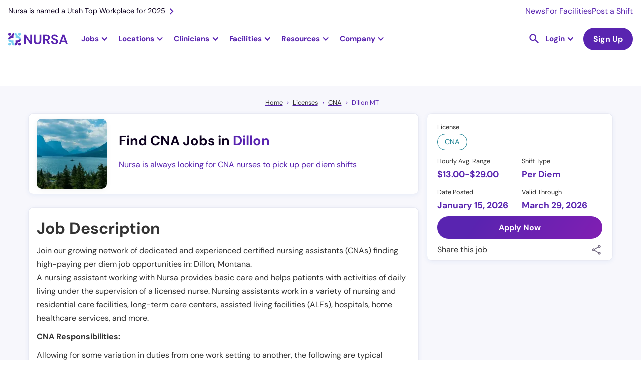

--- FILE ---
content_type: text/html
request_url: https://nursa.com/cna/certified-nursing-assistant-per-diem-prn-dillon-mt
body_size: 40198
content:
<!DOCTYPE html><!-- Last Published: Fri Jan 16 2026 12:57:27 GMT+0000 (Coordinated Universal Time) --><html data-wf-domain="nursa.com" data-wf-page="63e27002e5d856f6b3f924d7" data-wf-site="636e7f8063d6538dea5ca1e4" lang="en" data-wf-collection="63e27002e5d856af07f9248b" data-wf-item-slug="certified-nursing-assistant-per-diem-prn-dillon-mt"><head><meta charset="utf-8"/><title>Certified Nursing Assistant (CNA) - Per Diem PRN - $23.87 Per Hour</title><meta content="Pick up high-paying PRN CNA jobs in Dillon, Montana. Take control of your career and create your own schedule with per diem shifts near you." name="description"/><meta content="Certified Nursing Assistant (CNA) - Per Diem PRN - $23.87 Per Hour" property="og:title"/><meta content="Pick up high-paying PRN CNA jobs in Dillon, Montana. Take control of your career and create your own schedule with per diem shifts near you." property="og:description"/><meta content="https://cdn.prod.website-files.com/63a1cbc81b0e903002cf9cec/66bd9fb32c8bd2420e8875d3_Nursa%20Montana.webp" property="og:image"/><meta content="Certified Nursing Assistant (CNA) - Per Diem PRN - $23.87 Per Hour" property="twitter:title"/><meta content="Pick up high-paying PRN CNA jobs in Dillon, Montana. Take control of your career and create your own schedule with per diem shifts near you." property="twitter:description"/><meta content="https://cdn.prod.website-files.com/63a1cbc81b0e903002cf9cec/66bd9fb32c8bd2420e8875d3_Nursa%20Montana.webp" property="twitter:image"/><meta property="og:type" content="website"/><meta content="summary_large_image" name="twitter:card"/><meta content="width=device-width, initial-scale=1" name="viewport"/><link href="https://cdn.prod.website-files.com/636e7f8063d6538dea5ca1e4/css/nursa.shared.7aea49086.min.css" rel="stylesheet" type="text/css" integrity="sha384-eupJCGttazXxr0ChgndRc8xrmgAhKUglV5SVOroIlFAuSpbqFfUVYtPpgGnHeOBY" crossorigin="anonymous"/><script type="1a04b2f0ff1f0a6de6ca8139-text/javascript">!function(o,c){var n=c.documentElement,t=" w-mod-";n.className+=t+"js",("ontouchstart"in o||o.DocumentTouch&&c instanceof DocumentTouch)&&(n.className+=t+"touch")}(window,document);</script><link href="https://cdn.prod.website-files.com/636e7f8063d6538dea5ca1e4/636fd48c18e5743b3762108a_favicon-32x32.png" rel="shortcut icon" type="image/x-icon"/><link href="https://cdn.prod.website-files.com/636e7f8063d6538dea5ca1e4/636fd41339109b823df73488_256x256px_fav%20icon.jpg" rel="apple-touch-icon"/><link href="https://nursa.com/cna/certified-nursing-assistant-per-diem-prn-dillon-mt" rel="canonical"/><script async="" src="https://www.googletagmanager.com/gtag/js?id=G-SD1MRGNGWV" type="1a04b2f0ff1f0a6de6ca8139-text/javascript"></script><script type="1a04b2f0ff1f0a6de6ca8139-text/javascript">window.dataLayer = window.dataLayer || [];function gtag(){dataLayer.push(arguments);}gtag('set', 'developer_id.dZGVlNj', true);gtag('js', new Date());gtag('config', 'G-SD1MRGNGWV');</script><!-- Cookie functions -->
<script type="1a04b2f0ff1f0a6de6ca8139-text/javascript">
  function setCookie(name, value, days) {
    var expires = "";
    if (days) {
      var date = new Date();
      date.setTime(date.getTime() + days * 24 * 60 * 60 * 1000);
      expires = "; expires=" + date.toUTCString();
    }
    document.cookie = name + "=" + (value || "") + expires + "; path=/";
  }

  function getCookie(name) {
    var nameEQ = name + "=";
    var ca = document.cookie.split(";");
    for (var i = 0; i < ca.length; i++) {
      var c = ca[i];
      while (c.charAt(0) == " ") c = c.substring(1, c.length);
      if (c.indexOf(nameEQ) == 0) return c.substring(nameEQ.length, c.length);
    }
    return null;
  }

  function eraseCookie(name) {
    document.cookie = name + "=; Max-Age=-99999999;";
  }

  var cookie = getCookie("cookie-consent");
  var cookieDisabled = getCookie("cookie-disabled");
</script>

<!-- Google Tag Manager -->
<script type="1a04b2f0ff1f0a6de6ca8139-text/javascript">
  if (cookie) {
    (function (w, d, s, l, i) {
      w[l] = w[l] || [];
      w[l].push({ "gtm.start": new Date().getTime(), event: "gtm.js" });
      var f = d.getElementsByTagName(s)[0],
        j = d.createElement(s),
        dl = l != "dataLayer" ? "&l=" + l : "";
      j.async = true;
      j.src = "https://www.googletagmanager.com/gtm.js?id=" + i + dl;
      f.parentNode.insertBefore(j, f);
    })(window, document, "script", "dataLayer", "GTM-PLQ2ZB9");
  }
</script>
<!-- End Google Tag Manager -->

<!-- Segment-->
<script type="1a04b2f0ff1f0a6de6ca8139-text/javascript">
  if (cookie) {
    !(function () {
      var analytics = (window.analytics = window.analytics || []);
      if (!analytics.initialize)
        if (analytics.invoked) window.console && console.error && console.error("Segment snippet included twice.");
        else {
          analytics.invoked = !0;
          analytics.methods = ["trackSubmit", "trackClick", "trackLink", "trackForm", "pageview", "identify", "reset", "group", "track", "ready", "alias", "debug", "page", "once", "off", "on", "addSourceMiddleware", "addIntegrationMiddleware", "setAnonymousId", "addDestinationMiddleware"];
          analytics.factory = function (e) {
            return function () {
              var t = Array.prototype.slice.call(arguments);
              t.unshift(e);
              analytics.push(t);
              return analytics;
            };
          };
          for (var e = 0; e < analytics.methods.length; e++) {
            var key = analytics.methods[e];
            analytics[key] = analytics.factory(key);
          }
          analytics.load = function (key, e) {
            var t = document.createElement("script");
            t.type = "text/javascript";
            t.async = !0;
            t.src = "https://cdn.segment.com/analytics.js/v1/" + key + "/analytics.min.js";
            var n = document.getElementsByTagName("script")[0];
            n.parentNode.insertBefore(t, n);
            analytics._loadOptions = e;
          };
          analytics._writeKey = "BkAIT90CADHFuR1mOHcfY4muDWUpkb1U";
          analytics.SNIPPET_VERSION = "4.15.3";
          analytics.load("BkAIT90CADHFuR1mOHcfY4muDWUpkb1U");
        }
    })();
  }
</script>
<!--End of Segment-->

<!-- Snitcher analytics code -->
<script type="1a04b2f0ff1f0a6de6ca8139-text/javascript">
  var loadSnitcher = false;

  if (window.location.pathname.startsWith("/facility") || window.location.pathname.startsWith("/signup/facility")) {
    loadSnitcher = true;
  }

  if (cookie && loadSnitcher) {
    !(function (s, n, i, t, c, h) {
      s.SnitchObject = i;
      s[i] ||
        (s[i] = function () {
          (s[i].q = s[i].q || []).push(arguments);
        });
      s[i].l = +new Date();
      c = n.createElement(t);
      h = n.getElementsByTagName(t)[0];
      c.src = "//snid.snitcher.com/8429680.js";
      h.parentNode.insertBefore(c, h);
    })(window, document, "snid", "script");

    snid("verify", "8429680");
  }
</script>
<!-- End of Snitcher analytics code -->

<script type="application/ld+json">
  {
    "@context": "https://schema.org",
    "@type": "WebSite",
    "url": "https://www.nursa.com/",
    "name": "Find Nursing Jobs Near You | Nursa",
    "description": "Have open PRN shifts? Want to pick up PRN RN, LPN, or CNA jobs? Nursa is an on-demand nurse staffing app. We connect facilities & clinicians!"
  }
</script>
<script type="1a04b2f0ff1f0a6de6ca8139-text/javascript">
  const schURL = window.location.pathname.split("/");

  if (schURL[1] !== "facilities") {
    const script = document.createElement("script");
    script.setAttribute("type", "application/ld+json");
    script.innerHTML = `{
        "@context":"https://schema.org",
        "@type":"Organization",
        "url":"https://www.nursa.com/",
        "name":"Nursa",
        "image":"https://cdn.prod.website-files.com/636e7f8063d6538dea5ca1e4/64454848a11fb504b813aff5_nursa-headquaters-building.jpeg",
        "telephone": "+1 801-695-9609",
        "sameAs": [
            "https://www.facebook.com/nursaapp/",
            "https://x.com/nursaapp",
            "https://www.instagram.com/nursaapp/",
            "https://www.youtube.com/c/nursaapp",
            "https://www.linkedin.com/company/nursaapp/"
          ],
        "logo":"https://cdn.prod.website-files.com/636e7f8063d6538dea5ca1e4/63a9a6b29e32186f748e7a82_logo-horizontal-color.png",
        "address": {
        "@type": "PostalAddress",
        "streetAddress": "5295 Commerce Dr #600",
        "addressLocality": "Murray",
        "postalCode": "UT 84107",
        "addressCountry": "US"
        },
        "contactPoint" : [
            { "@type" : "ContactPoint",
              "telephone" : "+1 801-695-9609",
              "email" : "support@nursa.com",
              "contactType" : "Support"
            } ]
        }`;
    document.head.appendChild(script);
  }
</script>
<style>
  h2 a {
    font-size: 2rem !important;
  }
  h3 a {
    font-size: 24px !important;
  }
  .form_checkbox-icon {
    height: 1rem !important;
    width: 1rem !important;
  }
  .line-height0 {
    text-transform: capitalize;
  }
</style>
<meta name="google-site-verification" content="mrc88EXYKg1l7FaIr3_ez1QFwpauekUy2elIbP4k-F4" />

<!--Algolia no index-->
<script type="1a04b2f0ff1f0a6de6ca8139-text/javascript">
  (function () {
    // Get the current URL
    var currentUrl = window.location.href;

    // Check if the URL contains the specified encoded strings
    if (currentUrl.includes("%5Bquery%5D") || currentUrl.includes("%5BrefinementList%5D") || currentUrl.includes("%5BsortBy%5D") || currentUrl.includes("queryID=")) {
      // Create a new meta tag
      var metaTag = document.createElement("meta");
      metaTag.name = "robots";
      metaTag.content = "noindex";

      // Append the meta tag to the head of the document
      document.head.appendChild(metaTag);
    }
  })();
</script>
<!-- Pagination Fix -->
<script type="1a04b2f0ff1f0a6de6ca8139-text/javascript">
  if (window.location.href.includes("_page") && !(window.location.href.includes("blog?") || window.location.href.includes("licenses") || window.location.href.includes("licences"))) {
    // Get the canonical tag
    var canonicalTag = document.querySelector("link[rel='canonical']");

    // Update the href attribute of the canonical tag
    if (!window.location.href.includes("blog") && !window.location.href.includes("facilities")) {
      if (canonicalTag) {
        canonicalTag.href = window.location.href.split("?")[0];
      } else {
        // If no canonical tag exists, create one and add it to the head
        canonicalTag = document.createElement("link");
        canonicalTag.setAttribute("rel", "canonical");
        canonicalTag.setAttribute("href", window.location.href.split("?")[0]);
        document.head.appendChild(canonicalTag);
      }
    }

    // Create a meta tag element
    var metaTag = document.createElement("meta");
    metaTag.name = "robots";
    metaTag.content = "noindex, follow";
    if (window.location.href.includes("/facilities")) {
      metaTag.content = "noindex, nofollow";
    }

    // Find the head element and append the meta tag to it
    var head = document.querySelector("head");
    head.appendChild(metaTag);
  }
</script>

<style>
  .ais-SearchBox-reset {
    position: absolute;
    top: 24px;
    right: 25px;
  }
  .ais-RefinementList .ais-SearchBox-input {
    height: 39px;
    width: 100%;
    background-color: transparent;
    border: 1px solid #e7e6e9;
    border-radius: 100px;
    margin-bottom: 0;
    margin-right: 20px;
    padding-left: 32px;
    padding-right: 40px;
    font-size: 1rem;
    line-height: 1.1rem;
    background: url("https://cdn.prod.website-files.com/636e7f8063d6538dea5ca1e4/643e849da91a2d19897ce20b_Vector.svg");
    background-position: 10px center;
    background-repeat: no-repeat;
    background-size: 14px;
  }
  .ais-SearchBox-submit {
    display: none !important;
  }
  .dropdown-item-parent {
    display: flex;
    align-items: center;
    gap: 8px;
  }
  .algolia-checkbox {
    width: 1rem;
    height: 1rem;
    border-radius: 0.125rem;
    background-color: white;
    border: 1px solid #ccc;
    flex-shrink: 0;
  }
  .ais-RefinementList-item--selected .algolia-checkbox {
    background-color: var(--primary--900);
    background-size: 90%;
    background-image: url("https://d3e54v103j8qbb.cloudfront.net/static/custom-checkbox-checkmark.589d534424.svg");
    background-position: 50%;
    background-repeat: no-repeat;
  }
  .ais-RefinementList-searchBox {
    margin-bottom: 0.5rem;
  }
</style>

<style>
  .w-dyn-item:last-child .shift-list-item-grid-wrapper {
    border: none;
  }

  .hour-tag {
    font-size: 0.75rem;
  }
</style>
     <script type="application/ld+json">
    {
      "@context": "https://schema.org",
      "@type": "BreadcrumbList",
      "itemListElement": [{
        "@type": "ListItem",
        "position": 1,
        "name": "Home",
        "item": "https://nursa.com"
      },{
        "@type": "ListItem",
        "position": 2,
        "name": "Licenses",
        "item": "https://nursa.com/licenses"
      },{
        "@type": "ListItem",
        "position": 3,
        "name": "CNA",
        "item": "https://nursa.com/licences/cna"
      },{
        "@type": "ListItem",
        "position": 4,
        "name": "Dillon MT"
      }]
    }
</script>
<style>
a.tocitem {
    width: 100%;
    display: block;
    line-height: 2.2rem;
}

a.tocitem:hover {
    background-color: #e7f0ff;
    border-radius: 5px;
    padding: 3px 5px;
}

div#toc {
    border-radius: 12px;
    padding: 20px 30px;
    background-color: #EFFAFF;
}
a.tocitem:before {
    content: "• ";
}
table {
border-collapse:collapse:
width:100%;
}
td, th {
  padding: 8px;
}

tr:hover {background-color: #ddd;}
tr:nth-child(even){background-color: #f2f2f2;}

th {
  padding-top: 12px;
  padding-bottom: 12px;
  text-align: left;
  background-color: #5924B0;
  color: white;
}
td a {
    word-break: break-all;
}
</style>

<script type="1a04b2f0ff1f0a6de6ca8139-text/javascript">

  var maxPaySchema = "29"
  var minPaySchema = "13"
  var paySchema = "23.87"

  var jobSchema = {
    "@context" : "https://schema.org/",
    "@type" : "JobPosting",
    "title" : "Certified Nursing Assistant (CNA) - Per Diem PRN - $23.87 per hour",
    "description" : `<p>Join our growing network of dedicated and experienced certified nursing assistants (CNAs) finding high-paying per diem job opportunities in Dillon,Montana.
A nursing assistant working with Nursa provides basic care and helps patients with activities of daily living under the supervision of a licensed nurse. Nursing assistants work in a variety of nursing and residential care facilities, long-term care centers, assisted living facilities (ALFs), hospitals, home healthcare services, and more.</p> 

<p>CNA Responsibilities:</p>
<p>Allowing for some variation in duties from one work setting to another, the following are typical responsibilities of CNAs:</p>
<ul>
<li>Assist patients with activities of daily living, including bathing, toileting, dressing, feeding, and walking or exercising</li>
<li>Record vital signs, height, and weight </li>
<li>Measure and record dietary intake and output</li>
<li>Observe or examine patients to detect symptoms that may require medical attention </li>
<li>Document all care provided and refused and submit paperwork</li>
<li>Maintain patient confidentiality</li>
<li>Assist nurses or physicians in the operation of medical equipment or provision of care</li>
<li>Transport patients to treatment units, operating rooms, or other areas using wheelchairs, stretchers, or movable beds </li>
<li>Clean and sanitize patients’ clothing, rooms, bathrooms, examination rooms, or other areas, maintaining safety standards and infection control procedures</li>
</ul>

<p>CNA Qualifications:</p>
<p>Here are basic qualifications and important skills for nursing assistants working with Nursa:</p>
<ul>
<li>Completing a nurse assistant course that meets state requirements</li>
<li>Passing the respective state’s competency exam and obtaining a certification or license—if applicable</li>
<li>Following oral and written instructions </li>
<li>Working as part of a team </li>
<li>Providing compassionate and reliable care</li>
<li>Communicating effectively within a team</li>
</ul>

<p>CNA Benefits:</p>
<p>CNAs who pick up shifts with Nursa enjoy more than flexibility—they gain real advantages that make every shift easier and every payday faster.</p>
<ul>
<li>Get paid instantly with Nursa Direct: Access your earnings as soon as your shift is verified.</li>
<li>Stay covered with Hooray Health: Explore affordable supplemental coverage for peace of mind between shifts.</li>
<li>Train confidently with ShiftReady: Complete facility-required training and skill refreshers before your next assignment.</li>
<li>Simplify taxes with Keeper Tax: Automatically track deductions and manage write-offs throughout the year.</li>
</ul>
<p>These benefits are designed to help you take control of your work, your time, and your financial future.</p>

<p>Get started in minutes:</p>
<p>With Nursa, you decide when, where, and how often you work. Joining takes only a few minutes—no long applications, no staffing agency paperwork.</p>
<ol>
<li>Create your free account: Download the app or sign up online.</li>
<li>Upload your licenses and certifications: Verify your credentials once.</li>
<li>Complete free background checks: Meet basic facility vetting requirements quickly.</li>
<li>Add your payment information: Set up your preferred payout method to get paid fast.</li>
<li>Make your profile stand out: Highlight your nursing experience and skills.</li>
<li>Request shifts: Browse openings near you and start earning fast.</li>
</ol>

<p>About required CNA license:</p>
<p>Requirements to work as a nursing assistant can vary significantly from state to state. To become a certified nursing assistant (CNA), an individual generally has to obtain a high school diploma or equivalent and/or complete a state-approved CNA program. Other typical requirements include completing an application, paying required fees, and passing a nursing assistant competency examination. Each state also has particular requirements for maintaining a certification active and/or renewing certification.</p>

<p>About Location:</p>
<p>Describing Dillon, Montana as a rewarding destination for registered nurses (RNs), Licensed Practical Nurses (LPNs), Certified Nursing Assistants (CNAs), and allied per diem jobs is the goal here. This city is a great location for healthcare workers of all types. The scenic views make the duties of a medical professional more bearable and the relatively low cost of living makes it a viable option for living and working as a nursing professional.
Montana, also known as Big Sky Country, is an expansive state with numerous natural wonders.</p>

`,
    "identifier": {
      "@type": "PropertyValue",
      "name": "Nursa"
    },
    "datePosted" : "Jan 15, 2026",
    "validThrough" : "Mar 29, 2026",
    "employmentType" : "PER_DIEM",
    "hiringOrganization" : {
      "@type" : "Organization",
      "name" : "Nursa",
      "sameAs" : "https://nursa.com",
      "logo" : "https://cdn.prod.website-files.com/636e7f8063d6538dea5ca1e4/651fcd7241d8a4d479ac6cb6_logo-symbol-nursa.png"
    },
    "jobLocation": {
      "@type": "Place",
      "address": {
        "@type": "PostalAddress",
        "addressLocality": "Dillon",
        "addressRegion": "MT",
        "postalCode": "MT",
        "addressCountry": "US",
        "url": "https://nursa.com/cna/certified-nursing-assistant-per-diem-prn-dillon-mt"
      }
    },
    "baseSalary": {
      "@type": "MonetaryAmount",
      "currency": "USD",
      "value": {
        "@type": "QuantitativeValue",
        "unitText": "HOUR"
      }
    }
  }

  if(maxPaySchema !== ""){
    jobSchema.baseSalary.value.minValue = minPaySchema
    jobSchema.baseSalary.value.maxValue = maxPaySchema
    jobSchema.title = "Certified Nursing Assistant CNA Per Diem PRN - from $13 to $29 per hour"
  }else{
    jobSchema.baseSalary.value.value = paySchema
  }

  const jobSchemaScript = document.createElement('script')
  jobSchemaScript.setAttribute('type', 'application/ld+json')
  jobSchemaScript.innerHTML = JSON.stringify(jobSchema)
  document.head.appendChild(jobSchemaScript)


</script><script type="1a04b2f0ff1f0a6de6ca8139-text/javascript">window.__WEBFLOW_CURRENCY_SETTINGS = {"currencyCode":"USD","symbol":"$","decimal":".","fractionDigits":2,"group":",","template":"{{wf {\"path\":\"symbol\",\"type\":\"PlainText\"} }} {{wf {\"path\":\"amount\",\"type\":\"CommercePrice\"} }} {{wf {\"path\":\"currencyCode\",\"type\":\"PlainText\"} }}","hideDecimalForWholeNumbers":false};</script></head><body><div class="container-wrapper-template"><div id="navbar" data-animation="default" data-collapse="medium" data-duration="400" data-easing="ease" data-easing2="ease" role="banner" class="nav-bar rework w-nav"><div class="nav-banner hide-tablet"><a href="https://nursa.com/blog/nursa-is-named-a-utah-top-workplace-for-2025" class="nav-banner-link w-inline-block"><div>Nursa is named a Utah Top Workplace for 2025</div><img src="https://cdn.prod.website-files.com/636e7f8063d6538dea5ca1e4/63cffff6010164b1407a47e5_right.svg" loading="lazy" alt="Right arrow icon" class="nav-banner-icon"/></a><div class="nav-banner-links-wrapper"><a href="/newsroom" class="nav-banner-small-link">News</a><a href="/facility" class="nav-banner-small-link">For Facilities</a><a href="/facility/post-prn-jobs" class="nav-banner-small-link">Post a Shift</a></div></div><div class="nav-container"><a href="/" class="brand-logo w-nav-brand"><img src="https://cdn.prod.website-files.com/636e7f8063d6538dea5ca1e4/63e3d5253bcbd6e2b35efeee_logo-horizontal-color.svg" loading="lazy" width="150" alt="Nursa - #1 staffing healthcare platform" class="nursa-logo"/></a><nav role="navigation" class="bg-white static-desktop w-nav-menu"><div class="nav-subcontainer"><div class="jobs-nav-dropdown fixed-height"><div data-w-id="08be5f3b-56cc-2146-abca-2e4f7ee4e973" class="jobs-nav-dropdown-trigger"><div class="nav-dropdown-trigger-text">Jobs</div><div class="nav-purple-arrow w-icon-dropdown-toggle"></div></div><div class="jobs-nav-dropdown-list"><div class="dropwdown-list-link-wrapper jobs-dropdown-wrapper"><div class="fn-container-2 nav-jobs-dropdown-links-wrapper"><div class="fn-flex-horizontal tablet-vertical"><div data-hover="false" data-delay="0" class="dropdown-nav jobs-subropdown w-dropdown"><div class="dropdown-toggle dropdown-toggle-nav less-padding large-padding first w-dropdown-toggle"><div class="nav-dropdown-trigger-text">RN</div><div class="nav-purple-arrow w-icon-dropdown-toggle"></div></div><nav class="dropdown-list jobs-subdropdown-list w-dropdown-list"><div class="dropwdown-list-link-wrapper"><div class="fn-container-2 grid jobs-subdorpdown"><div id="w-node-_08be5f3b-56cc-2146-abca-2e4f7ee4e983-1217581f" class="explore-jobs-subdropdown-links-close"><img src="https://cdn.prod.website-files.com/636e7f8063d6538dea5ca1e4/6569ea9f5111aaa6dd36e12c_arrow-left.svg" loading="lazy" alt="Purple Arrow Left" class="jobs-subdropdown-links-close-arrow"/><div class="mobile-1-25rem">Registered Nurse</div></div><div id="w-node-_08be5f3b-56cc-2146-abca-2e4f7ee4e987-1217581f" class="navigational-horizontal-divider negative-margin-top"></div><div id="w-node-_08be5f3b-56cc-2146-abca-2e4f7ee4e988-1217581f" class="content-jobs-wrapper jobs-subdropdown _6-columns"><div id="w-node-_08be5f3b-56cc-2146-abca-2e4f7ee4e9a2-1217581f" class="fn-column jobs-tablet-subdropdown-heading-wrapper"><div class="fn-column"><div class="explore-jobs-state-trigger"><div class="fn-h6-style margin-s mobile-1-rem jobs-subdropdown-heading-trigger">Top Cities</div><img src="https://cdn.prod.website-files.com/636e7f8063d6538dea5ca1e4/6569ea9f5111aaa6dd36e12c_arrow-left.svg" loading="lazy" alt="Purple Arrow Left" class="explore-jobs-state-arrow"/></div><div class="jobs-subdropdown-jobs-wrap"><div class="jobs-subdropdown-links-close"><img src="https://cdn.prod.website-files.com/636e7f8063d6538dea5ca1e4/6569ea9f5111aaa6dd36e12c_arrow-left.svg" loading="lazy" alt="Purple Arrow Left" class="jobs-subdropdown-links-close-arrow"/><div class="mobile-1-25rem">Top Cities</div></div><div class="fn-column"><a href="https://nursa.com/rn/registered-nurse-per-diem-prn-greenville-sc" class="jobs-subdropdown-link">Greenville, SC</a><a href="https://nursa.com/rn/per-diem-houston-tx" class="jobs-subdropdown-link">Houston, TX</a><a href="https://nursa.com/rn/registered-nurse-per-diem-prn-salt-lake-city-ut" class="jobs-subdropdown-link">Salt Lake City, UT</a><a href="https://nursa.com/rn/per-diem-las-vegas-nv" class="jobs-subdropdown-link">Las Vegas, NV</a></div><a href="https://nursa.com/rn/registered-nurse-per-diem-prn-raleigh-nc" class="jobs-subdropdown-link">Raleigh, NC</a><a href="/states/oregon" class="navigational-see-all margin-xs see-all-display-none w-inline-block"><div>See All </div><img src="https://cdn.prod.website-files.com/636e7f8063d6538dea5ca1e4/6512e6a983579f6660b0f83f_arrow-right.svg" loading="lazy" alt="Arrow Right purple icon" class="navigational-see-all-arrow"/></a></div></div></div><div id="w-node-_08be5f3b-56cc-2146-abca-2e4f7ee4e989-1217581f" class="fn-column jobs-tablet-subdropdown-heading-wrapper"><div class="explore-jobs-state-trigger"><div class="fn-h6-style margin-s mobile-1-rem jobs-subdropdown-heading-trigger">Trending - Louisiana</div><img src="https://cdn.prod.website-files.com/636e7f8063d6538dea5ca1e4/6569ea9f5111aaa6dd36e12c_arrow-left.svg" loading="lazy" alt="Purple Arrow Left" class="explore-jobs-state-arrow"/></div><div class="jobs-subdropdown-jobs-wrap"><div class="jobs-subdropdown-links-close"><img src="https://cdn.prod.website-files.com/636e7f8063d6538dea5ca1e4/6569ea9f5111aaa6dd36e12c_arrow-left.svg" loading="eager" alt="Purple Arrow Left" class="jobs-subdropdown-links-close-arrow"/><div class="mobile-1-25rem">Trending - Louisiana</div></div><div class="fn-column"><a href="https://nursa.com/rn/registered-nurse-per-diem-prn-shreveport-la" class="jobs-subdropdown-link">Shreveport</a><a href="https://nursa.com/rn/registered-nurse-per-diem-prn-lafayette-la" class="jobs-subdropdown-link">Lafayette</a><a href="https://nursa.com/rn/registered-nurse-per-diem-prn-lake-charles-la" class="jobs-subdropdown-link">Lake Charles</a><a href="https://nursa.com/rn/registered-nurse-per-diem-prn-new-orleans-la" class="jobs-subdropdown-link">New Orleans</a><a href="https://nursa.com/rn/registered-nurse-per-diem-prn-baton-rouge-la" class="jobs-subdropdown-link">Baton Rouge</a></div><a href="/states/louisiana" class="navigational-see-all w-inline-block"><div>See All </div><img src="https://cdn.prod.website-files.com/636e7f8063d6538dea5ca1e4/6512e6a983579f6660b0f83f_arrow-right.svg" loading="lazy" alt="Arrow Right purple icon" class="navigational-see-all-arrow"/></a></div></div><div id="w-node-_08be5f3b-56cc-2146-abca-2e4f7ee4e9f1-1217581f" class="fn-column jobs-tablet-subdropdown-heading-wrapper"><div class="explore-jobs-state-trigger"><div class="fn-h6-style margin-s mobile-1-rem jobs-subdropdown-heading-trigger">Trending - Arizona</div><img src="https://cdn.prod.website-files.com/636e7f8063d6538dea5ca1e4/6569ea9f5111aaa6dd36e12c_arrow-left.svg" loading="lazy" alt="Purple Arrow Left" class="explore-jobs-state-arrow"/></div><div class="jobs-subdropdown-jobs-wrap"><div class="jobs-subdropdown-links-close"><img src="https://cdn.prod.website-files.com/636e7f8063d6538dea5ca1e4/6569ea9f5111aaa6dd36e12c_arrow-left.svg" loading="lazy" alt="Purple Arrow Left" class="jobs-subdropdown-links-close-arrow"/><div class="mobile-1-25rem">Trending - Arizona</div></div><div class="fn-column"><a href="https://nursa.com/rn/per-diem-tucson-az" class="jobs-subdropdown-link">Tucson</a><a href="https://nursa.com/rn/registered-nurse-per-diem-prn-phoenix-az" class="jobs-subdropdown-link">Phoenix</a><a href="https://nursa.com/rn/registered-nurse-per-diem-prn-tempe-az" class="jobs-subdropdown-link">Tempe</a><a href="https://nursa.com/rn/per-diem-glendale-az" class="jobs-subdropdown-link">Glendale</a><a href="https://nursa.com/rn/per-diem-chandler-az" class="jobs-subdropdown-link">Chandler</a></div><a href="/states/arizona" class="navigational-see-all w-inline-block"><div>See All </div><img src="https://cdn.prod.website-files.com/636e7f8063d6538dea5ca1e4/6512e6a983579f6660b0f83f_arrow-right.svg" loading="lazy" alt="Arrow Right purple icon" class="navigational-see-all-arrow"/></a></div></div><div id="w-node-_08be5f3b-56cc-2146-abca-2e4f7ee4e9be-1217581f" class="fn-column jobs-tablet-subdropdown-heading-wrapper"><div class="explore-jobs-state-trigger"><div class="fn-h6-style margin-s mobile-1-rem jobs-subdropdown-heading-trigger">Trending - Illinois</div><img src="https://cdn.prod.website-files.com/636e7f8063d6538dea5ca1e4/6569ea9f5111aaa6dd36e12c_arrow-left.svg" loading="lazy" alt="Purple Arrow Left" class="explore-jobs-state-arrow"/></div><div class="jobs-subdropdown-jobs-wrap"><div class="jobs-subdropdown-links-close"><img src="https://cdn.prod.website-files.com/636e7f8063d6538dea5ca1e4/6569ea9f5111aaa6dd36e12c_arrow-left.svg" loading="lazy" alt="Purple Arrow Left" class="jobs-subdropdown-links-close-arrow"/><div class="mobile-1-25rem">Trending - Illinois</div></div><div class="fn-column"><a href="https://nursa.com/rn/registered-nurse-per-diem-prn-rockford-il" class="jobs-subdropdown-link">Rockford</a><a href="https://nursa.com/rn/registered-nurse-per-diem-prn-peoria-il" class="jobs-subdropdown-link">Peoria</a><a href="https://nursa.com/rn/registered-nurse-per-diem-prn-hazel-crest-il" class="jobs-subdropdown-link">Hazel Crest</a><a href="https://nursa.com/rn/registered-nurse-per-diem-prn-chicago-heights-il" class="jobs-subdropdown-link">Chicago Heights</a><a href="https://nursa.com/rn/registered-nurse-per-diem-prn-wheaton-il" class="jobs-subdropdown-link">Wheaton</a></div><a href="/states/illinois" class="navigational-see-all w-inline-block"><div>See All </div><img src="https://cdn.prod.website-files.com/636e7f8063d6538dea5ca1e4/6512e6a983579f6660b0f83f_arrow-right.svg" loading="lazy" alt="Arrow Right purple icon" class="navigational-see-all-arrow"/></a></div></div><div id="w-node-_08be5f3b-56cc-2146-abca-2e4f7ee4e9d7-1217581f" class="fn-column jobs-tablet-subdropdown-heading-wrapper"><div class="fn-column"><div class="explore-jobs-state-trigger"><div class="fn-h6-style margin-s mobile-1-rem jobs-subdropdown-heading-trigger">Trending - New Jersey</div><img src="https://cdn.prod.website-files.com/636e7f8063d6538dea5ca1e4/6569ea9f5111aaa6dd36e12c_arrow-left.svg" loading="lazy" alt="Purple Arrow Left" class="explore-jobs-state-arrow"/></div><div class="jobs-subdropdown-jobs-wrap"><div class="jobs-subdropdown-links-close"><img src="https://cdn.prod.website-files.com/636e7f8063d6538dea5ca1e4/6569ea9f5111aaa6dd36e12c_arrow-left.svg" loading="lazy" alt="Purple Arrow Left" class="jobs-subdropdown-links-close-arrow"/><div class="mobile-1-25rem">Trending - New Jersey</div></div><div class="fn-column"><a href="https://nursa.com/rn/registered-nurse-per-diem-prn-newark-nj" class="jobs-subdropdown-link">Newark</a><a href="https://nursa.com/rn/registered-nurse-per-diem-prn-jersey-city-nj" class="jobs-subdropdown-link">Jersey City</a><a href="https://nursa.com/rn/registered-nurse-per-diem-prn-toms-river-nj" class="jobs-subdropdown-link">Toms River</a><a href="https://nursa.com/rn/registered-nurse-per-diem-prn-cherry-hill-nj" class="jobs-subdropdown-link">Cherry Hill</a><a href="https://nursa.com/rn/registered-nurse-per-diem-prn-edison-nj" class="jobs-subdropdown-link">Edison</a></div><a href="/states/new-jersey" class="navigational-see-all margin-xs w-inline-block"><div>See All </div><img src="https://cdn.prod.website-files.com/636e7f8063d6538dea5ca1e4/6512e6a983579f6660b0f83f_arrow-right.svg" loading="lazy" alt="Arrow Right purple icon" class="navigational-see-all-arrow"/></a></div></div></div><div id="w-node-_23520184-71a1-7a51-5d80-3a0aaed1dff8-1217581f" class="fn-column jobs-tablet-subdropdown-heading-wrapper"><div class="explore-jobs-state-trigger"><div class="fn-h6-style margin-s mobile-1-rem jobs-subdropdown-heading-trigger">Trending - Maine</div><img src="https://cdn.prod.website-files.com/636e7f8063d6538dea5ca1e4/6569ea9f5111aaa6dd36e12c_arrow-left.svg" loading="lazy" alt="Purple Arrow Left" class="explore-jobs-state-arrow"/></div><div class="jobs-subdropdown-jobs-wrap"><div class="jobs-subdropdown-links-close"><img src="https://cdn.prod.website-files.com/636e7f8063d6538dea5ca1e4/6569ea9f5111aaa6dd36e12c_arrow-left.svg" loading="lazy" alt="Purple Arrow Left" class="jobs-subdropdown-links-close-arrow"/><div class="mobile-1-25rem">Trending - Maine</div></div><div class="fn-column"><a href="https://nursa.com/rn/registered-nurse-per-diem-prn-portland-me" class="jobs-subdropdown-link">Portland</a><a href="https://nursa.com/rn/registered-nurse-per-diem-prn-norway-norway-me" class="jobs-subdropdown-link">Norway</a><a href="https://nursa.com/rn/registered-nurse-per-diem-prn-lewiston-me" class="jobs-subdropdown-link">Lewiston</a><a href="https://nursa.com/rn/registered-nurse-per-diem-prn-hartland-me" class="jobs-subdropdown-link">Hartland</a><a href="https://nursa.com/rn/registered-nurse-per-diem-prn-gorham-me" class="jobs-subdropdown-link">Gorham</a></div><a href="/states/maine" class="navigational-see-all w-inline-block"><div>See All </div><img src="https://cdn.prod.website-files.com/636e7f8063d6538dea5ca1e4/6512e6a983579f6660b0f83f_arrow-right.svg" loading="lazy" alt="Arrow Right purple icon" class="navigational-see-all-arrow"/></a></div></div></div><div id="w-node-_08be5f3b-56cc-2146-abca-2e4f7ee4ea0a-1217581f" class="navigational-horizontal-divider"></div><div id="w-node-_08be5f3b-56cc-2146-abca-2e4f7ee4ea0b-1217581f" class="fn-flex-space-between mobile-vertical gutter-1-rem"><div class="explore-jobs-heading">Browse RN PRN Jobs</div><div class="fn-flex-horizontal _2rem-gap mobile-1-rem"><a href="/jobs/prn/registered-nurse/rn-icu" class="burple-border-button w-inline-block"><div>View ICU Jobs</div><img src="https://cdn.prod.website-files.com/636e7f8063d6538dea5ca1e4/6512e6a983579f6660b0f83f_arrow-right.svg" loading="lazy" alt="Arrow Right purple icon" class="navigational-see-all-arrow"/></a><a href="/jobs/prn/registered-nurse/rn-med-surg" class="burple-border-button w-inline-block"><div>View Med Surg Jobs</div><img src="https://cdn.prod.website-files.com/636e7f8063d6538dea5ca1e4/6512e6a983579f6660b0f83f_arrow-right.svg" loading="lazy" alt="Arrow Right purple icon" class="navigational-see-all-arrow"/></a><a href="/jobs/prn/registered-nurse" class="burple-border-button w-inline-block"><div>View RN Jobs</div><img src="https://cdn.prod.website-files.com/636e7f8063d6538dea5ca1e4/6512e6a983579f6660b0f83f_arrow-right.svg" loading="lazy" alt="Arrow Right purple icon" class="navigational-see-all-arrow"/></a></div></div></div></div></nav></div><div data-hover="false" data-delay="0" class="dropdown-nav jobs-subropdown w-dropdown"><div class="dropdown-toggle dropdown-toggle-nav less-padding large-padding w-dropdown-toggle"><div class="nav-dropdown-trigger-text">LPN</div><div class="nav-purple-arrow w-icon-dropdown-toggle"></div></div><nav class="dropdown-list jobs-subdropdown-list w-dropdown-list"><div class="dropwdown-list-link-wrapper"><div class="fn-container-2 grid jobs-subdorpdown"><div id="w-node-_08be5f3b-56cc-2146-abca-2e4f7ee4ea1a-1217581f" class="explore-jobs-subdropdown-links-close"><img src="https://cdn.prod.website-files.com/636e7f8063d6538dea5ca1e4/6569ea9f5111aaa6dd36e12c_arrow-left.svg" loading="lazy" alt="Purple Arrow Left" class="jobs-subdropdown-links-close-arrow"/><div class="mobile-1-25rem">Licensed Practical Nurse</div></div><div id="w-node-_08be5f3b-56cc-2146-abca-2e4f7ee4ea1e-1217581f" class="navigational-horizontal-divider negative-margin-top"></div><div id="w-node-_08be5f3b-56cc-2146-abca-2e4f7ee4ea1f-1217581f" class="content-jobs-wrapper jobs-subdropdown _6-columns"><div id="w-node-_23186e1d-c662-188c-5442-3802e930f6bd-1217581f" class="fn-column jobs-tablet-subdropdown-heading-wrapper"><div class="explore-jobs-state-trigger"><div class="fn-h6-style margin-s mobile-1-rem jobs-subdropdown-heading-trigger">Top Cities</div><img src="https://cdn.prod.website-files.com/636e7f8063d6538dea5ca1e4/6569ea9f5111aaa6dd36e12c_arrow-left.svg" loading="lazy" alt="Purple Arrow Left" class="explore-jobs-state-arrow"/></div><div class="jobs-subdropdown-jobs-wrap"><div class="jobs-subdropdown-links-close"><img src="https://cdn.prod.website-files.com/636e7f8063d6538dea5ca1e4/6569ea9f5111aaa6dd36e12c_arrow-left.svg" loading="lazy" alt="Purple Arrow Left" class="jobs-subdropdown-links-close-arrow"/><div class="mobile-1-25rem">Top Cities</div></div><div class="fn-column"><a href="https://nursa.com/lpn/licensed-practical-nurse-per-diem-prn-myrtle-beach-sc" class="jobs-subdropdown-link">Myrtle Beach, SC</a><a href="https://nursa.com/lpn/licensed-practical-nurse-per-diem-prn-st-paul-mn" class="jobs-subdropdown-link">St. Paul, MN</a><a href="https://nursa.com/lpn/licensed-practical-nurse-per-diem-prn-newark-de" class="jobs-subdropdown-link">Newark, DE</a><a href="https://nursa.com/lpn/licensed-practical-nurse-per-diem-prn-louisville-ky" class="jobs-subdropdown-link">Louisville, KY</a><a href="https://nursa.com/lpn/licensed-practical-nurse-per-diem-prn-bensalem-pa" class="jobs-subdropdown-link">Bensalem, PA</a></div><a href="/states/utah" class="navigational-see-all see-all-display-none w-inline-block"><div>See All </div><img src="https://cdn.prod.website-files.com/636e7f8063d6538dea5ca1e4/6512e6a983579f6660b0f83f_arrow-right.svg" loading="lazy" alt="Arrow Right purple icon" class="navigational-see-all-arrow"/></a></div></div><div id="w-node-_08be5f3b-56cc-2146-abca-2e4f7ee4ea20-1217581f" class="fn-column jobs-tablet-subdropdown-heading-wrapper"><div class="explore-jobs-state-trigger"><div class="fn-h6-style margin-s mobile-1-rem jobs-subdropdown-heading-trigger">Trending - Louisiana</div><img src="https://cdn.prod.website-files.com/636e7f8063d6538dea5ca1e4/6569ea9f5111aaa6dd36e12c_arrow-left.svg" loading="lazy" alt="Purple Arrow Left" class="explore-jobs-state-arrow"/></div><div class="jobs-subdropdown-jobs-wrap"><div class="jobs-subdropdown-links-close"><img src="https://cdn.prod.website-files.com/636e7f8063d6538dea5ca1e4/6569ea9f5111aaa6dd36e12c_arrow-left.svg" loading="lazy" alt="Purple Arrow Left" class="jobs-subdropdown-links-close-arrow"/><div class="mobile-1-25rem">Trending - Louisiana</div></div><div class="fn-column"><a href="https://nursa.com/lpn/licensed-practical-nurse-per-diem-prn-shreveport-la" class="jobs-subdropdown-link">Shreveport</a><a href="https://nursa.com/lpn/licensed-practical-nurse-per-diem-prn-lafayette-la" class="jobs-subdropdown-link">Lafayette</a><a href="https://nursa.com/lpn/licensed-practical-nurse-per-diem-prn-lake-charles-la" class="jobs-subdropdown-link">Lake Charles</a><a href="https://nursa.com/lpn/licensed-practical-nurse-per-diem-prn-new-orleans-la" class="jobs-subdropdown-link">New Orleans</a><a href="https://nursa.com/lpn/licensed-practical-nurse-per-diem-prn-baton-rouge-la" class="jobs-subdropdown-link">Baton Rouge</a></div><a href="/states/louisiana" class="navigational-see-all w-inline-block"><div>See All </div><img src="https://cdn.prod.website-files.com/636e7f8063d6538dea5ca1e4/6512e6a983579f6660b0f83f_arrow-right.svg" loading="lazy" alt="Arrow Right purple icon" class="navigational-see-all-arrow"/></a></div></div><div id="w-node-_08be5f3b-56cc-2146-abca-2e4f7ee4ea55-1217581f" class="fn-column jobs-tablet-subdropdown-heading-wrapper"><div class="explore-jobs-state-trigger"><div class="fn-h6-style margin-s mobile-1-rem jobs-subdropdown-heading-trigger">Trending - Arizona</div><img src="https://cdn.prod.website-files.com/636e7f8063d6538dea5ca1e4/6569ea9f5111aaa6dd36e12c_arrow-left.svg" loading="lazy" alt="Purple Arrow Left" class="explore-jobs-state-arrow"/></div><div class="jobs-subdropdown-jobs-wrap"><div class="jobs-subdropdown-links-close"><img src="https://cdn.prod.website-files.com/636e7f8063d6538dea5ca1e4/6569ea9f5111aaa6dd36e12c_arrow-left.svg" loading="lazy" alt="Purple Arrow Left" class="jobs-subdropdown-links-close-arrow"/><div class="mobile-1-25rem">Trending - Arizona</div></div><div class="fn-column"><a href="https://nursa.com/lpn/per-diem-tucson-az" class="jobs-subdropdown-link">Tucson</a><a href="https://nursa.com/lpn/per-diem-phoenix-az" class="jobs-subdropdown-link">Phoenix</a><a href="https://nursa.com/lpn/licensed-practical-nurse-per-diem-prn-tempe-az" class="jobs-subdropdown-link">Tempe</a><a href="https://nursa.com/lpn/per-diem-glendale-az" class="jobs-subdropdown-link">Glendale</a><a href="https://nursa.com/lpn/per-diem-chandler-az" class="jobs-subdropdown-link">Chandler</a></div><a href="/states/arizona" class="navigational-see-all w-inline-block"><div>See All </div><img src="https://cdn.prod.website-files.com/636e7f8063d6538dea5ca1e4/6512e6a983579f6660b0f83f_arrow-right.svg" loading="lazy" alt="Arrow Right purple icon" class="navigational-see-all-arrow"/></a></div></div><div id="w-node-_08be5f3b-56cc-2146-abca-2e4f7ee4ea88-1217581f" class="fn-column jobs-tablet-subdropdown-heading-wrapper"><div class="fn-column"><div class="explore-jobs-state-trigger"><div class="fn-h6-style margin-s mobile-1-rem jobs-subdropdown-heading-trigger">Trending - Ohio</div><img src="https://cdn.prod.website-files.com/636e7f8063d6538dea5ca1e4/6569ea9f5111aaa6dd36e12c_arrow-left.svg" loading="lazy" alt="Purple Arrow Left" class="explore-jobs-state-arrow"/></div><div class="jobs-subdropdown-jobs-wrap"><div class="jobs-subdropdown-links-close"><img src="https://cdn.prod.website-files.com/636e7f8063d6538dea5ca1e4/6569ea9f5111aaa6dd36e12c_arrow-left.svg" loading="lazy" alt="Purple Arrow Left" class="jobs-subdropdown-links-close-arrow"/><div class="mobile-1-25rem">Trending - Ohio</div></div><div class="fn-column"><a href="https://nursa.com/lpn/licensed-practical-nurse-per-diem-prn-miamisburg-oh" class="jobs-subdropdown-link">Miamisburg</a><a href="https://nursa.com/lpn/licensed-practical-nurse-per-diem-prn-cincinnati-oh" class="jobs-subdropdown-link">Cincinnati</a><a href="https://nursa.com/lpn/licensed-practical-nurse-per-diem-prn-findlay-oh" class="jobs-subdropdown-link">Findlay</a><a href="https://nursa.com/lpn/licensed-practical-nurse-per-diem-prn-akron-oh" class="jobs-subdropdown-link">Akron</a><a href="https://nursa.com/lpn/licensed-practical-nurse-per-diem-prn-perrysburg-oh" class="jobs-subdropdown-link">Perrysburg</a></div><a href="/states/ohio" class="navigational-see-all margin-xs w-inline-block"><div>See All </div><img src="https://cdn.prod.website-files.com/636e7f8063d6538dea5ca1e4/6512e6a983579f6660b0f83f_arrow-right.svg" loading="lazy" alt="Arrow Right purple icon" class="navigational-see-all-arrow"/></a></div></div></div><div id="w-node-_08be5f3b-56cc-2146-abca-2e4f7ee4ea6e-1217581f" class="fn-column jobs-tablet-subdropdown-heading-wrapper"><div class="fn-column"><div class="explore-jobs-state-trigger"><div class="fn-h6-style margin-s mobile-1-rem jobs-subdropdown-heading-trigger">Trending - New Jersey</div><img src="https://cdn.prod.website-files.com/636e7f8063d6538dea5ca1e4/6569ea9f5111aaa6dd36e12c_arrow-left.svg" loading="lazy" alt="Purple Arrow Left" class="explore-jobs-state-arrow"/></div><div class="jobs-subdropdown-jobs-wrap"><div class="jobs-subdropdown-links-close"><img src="https://cdn.prod.website-files.com/636e7f8063d6538dea5ca1e4/6569ea9f5111aaa6dd36e12c_arrow-left.svg" loading="lazy" alt="Purple Arrow Left" class="jobs-subdropdown-links-close-arrow"/><div class="mobile-1-25rem">Trending - New Jersey</div></div><div class="fn-column"><a href="https://nursa.com/lpn/licensed-practical-nurse-per-diem-prn-newark-nj" class="jobs-subdropdown-link">Newark</a><a href="https://nursa.com/lpn/licensed-practical-nurse-per-diem-prn-jersey-city-nj" class="jobs-subdropdown-link">Jersey City</a><a href="https://nursa.com/lpn/licensed-practical-nurse-per-diem-prn-toms-river-nj" class="jobs-subdropdown-link">Toms River</a><a href="https://nursa.com/lpn/licensed-practical-nurse-per-diem-prn-summit-nj" class="jobs-subdropdown-link">Summit</a><a href="https://nursa.com/lpn/licensed-practical-nurse-per-diem-prn-edison-nj" class="jobs-subdropdown-link">Edison</a></div><a href="/states/new-jersey" class="navigational-see-all margin-xs w-inline-block"><div>See All </div><img src="https://cdn.prod.website-files.com/636e7f8063d6538dea5ca1e4/6512e6a983579f6660b0f83f_arrow-right.svg" loading="lazy" alt="Arrow Right purple icon" class="navigational-see-all-arrow"/></a></div></div></div><div id="w-node-_08be5f3b-56cc-2146-abca-2e4f7ee4ea39-1217581f" class="fn-column jobs-tablet-subdropdown-heading-wrapper"><div class="fn-column"><div class="explore-jobs-state-trigger"><div class="fn-h6-style margin-s mobile-1-rem jobs-subdropdown-heading-trigger">Trending - Maine</div><img src="https://cdn.prod.website-files.com/636e7f8063d6538dea5ca1e4/6569ea9f5111aaa6dd36e12c_arrow-left.svg" loading="lazy" alt="Purple Arrow Left" class="explore-jobs-state-arrow"/></div><div class="jobs-subdropdown-jobs-wrap"><div class="jobs-subdropdown-links-close"><img src="https://cdn.prod.website-files.com/636e7f8063d6538dea5ca1e4/6569ea9f5111aaa6dd36e12c_arrow-left.svg" loading="lazy" alt="Purple Arrow Left" class="jobs-subdropdown-links-close-arrow"/><div class="mobile-1-25rem">Trending - Maine</div></div><div class="fn-column"><a href="https://nursa.com/lpn/licensed-practical-nurse-per-diem-prn-portland-me" class="jobs-subdropdown-link">Portland</a><a href="https://nursa.com/lpn/licensed-practical-nurse-per-diem-prn-norway-norway-me" class="jobs-subdropdown-link">Norway</a><a href="https://nursa.com/lpn/licensed-practical-nurse-per-diem-prn-lewiston-me" class="jobs-subdropdown-link">Lewiston</a><a href="https://nursa.com/lpn/licensed-practical-nurse-per-diem-prn-hartland-me" class="jobs-subdropdown-link">Hartland</a><a href="https://nursa.com/lpn/licensed-practical-nurse-per-diem-prn-gorham-me" class="jobs-subdropdown-link">Gorham</a></div><a href="/states/maine" class="navigational-see-all margin-xs w-inline-block"><div>See All </div><img src="https://cdn.prod.website-files.com/636e7f8063d6538dea5ca1e4/6512e6a983579f6660b0f83f_arrow-right.svg" loading="lazy" alt="Arrow Right purple icon" class="navigational-see-all-arrow"/></a></div></div></div></div><div id="w-node-_08be5f3b-56cc-2146-abca-2e4f7ee4ea9c-1217581f" class="navigational-horizontal-divider"></div><div id="w-node-_08be5f3b-56cc-2146-abca-2e4f7ee4ea9d-1217581f" class="fn-flex-space-between"><div class="explore-jobs-heading">Browse LPN PRN Jobs</div><a href="/jobs/prn/licensed-practical-nurse" class="burple-border-button w-inline-block"><div>View LPN Jobs</div><img src="https://cdn.prod.website-files.com/636e7f8063d6538dea5ca1e4/6512e6a983579f6660b0f83f_arrow-right.svg" loading="lazy" alt="Arrow Right purple icon" class="navigational-see-all-arrow"/></a></div></div></div></nav></div><div data-hover="false" data-delay="0" class="dropdown-nav jobs-subropdown w-dropdown"><div class="dropdown-toggle dropdown-toggle-nav less-padding large-padding w-dropdown-toggle"><div class="nav-dropdown-trigger-text">CNA</div><div class="nav-purple-arrow w-icon-dropdown-toggle"></div></div><nav class="dropdown-list jobs-subdropdown-list w-dropdown-list"><div class="dropwdown-list-link-wrapper"><div class="fn-container-2 grid jobs-subdorpdown"><div id="w-node-_08be5f3b-56cc-2146-abca-2e4f7ee4eaac-1217581f" class="explore-jobs-subdropdown-links-close"><img src="https://cdn.prod.website-files.com/636e7f8063d6538dea5ca1e4/6569ea9f5111aaa6dd36e12c_arrow-left.svg" loading="lazy" alt="Purple Arrow Left" class="jobs-subdropdown-links-close-arrow"/><div class="mobile-1-25rem">Certified Nursing Assistant</div></div><div id="w-node-_08be5f3b-56cc-2146-abca-2e4f7ee4eab0-1217581f" class="navigational-horizontal-divider negative-margin-top"></div><div id="w-node-_08be5f3b-56cc-2146-abca-2e4f7ee4eab1-1217581f" class="content-jobs-wrapper jobs-subdropdown _6-columns"><div id="w-node-_08be5f3b-56cc-2146-abca-2e4f7ee4eacb-1217581f" class="fn-column jobs-tablet-subdropdown-heading-wrapper"><div class="fn-column"><div class="explore-jobs-state-trigger"><div class="fn-h6-style margin-s mobile-1-rem jobs-subdropdown-heading-trigger">Top Cities</div><img src="https://cdn.prod.website-files.com/636e7f8063d6538dea5ca1e4/6569ea9f5111aaa6dd36e12c_arrow-left.svg" loading="lazy" alt="Purple Arrow Left" class="explore-jobs-state-arrow"/></div><div class="jobs-subdropdown-jobs-wrap"><div class="jobs-subdropdown-links-close"><img src="https://cdn.prod.website-files.com/636e7f8063d6538dea5ca1e4/6569ea9f5111aaa6dd36e12c_arrow-left.svg" loading="lazy" alt="Purple Arrow Left" class="jobs-subdropdown-links-close-arrow"/><div class="mobile-1-25rem">Top Cities</div></div><div class="fn-column"><a href="https://nursa.com/cna/certified-nursing-assistant-per-diem-prn-huntsville-al" class="jobs-subdropdown-link">Huntsville, AL</a><a href="https://nursa.com/cna/per-diem-houston-tx" class="jobs-subdropdown-link">Houston, TX</a><a href="https://nursa.com/cna/per-diem-dallas-tx" class="jobs-subdropdown-link">Dallas, TX</a><a href="https://nursa.com/cna/per-diem-chicago-il" class="jobs-subdropdown-link">Chicago, IL</a><a href="https://nursa.com/cna/certified-nursing-assistant-per-diem-prn-los-angeles-ca" class="jobs-subdropdown-link">Los Angeles, CA</a></div><a href="/states/oregon" class="navigational-see-all margin-xs see-all-display-none w-inline-block"><div>See All </div><img src="https://cdn.prod.website-files.com/636e7f8063d6538dea5ca1e4/6512e6a983579f6660b0f83f_arrow-right.svg" loading="lazy" alt="Arrow Right purple icon" class="navigational-see-all-arrow"/></a></div></div></div><div id="w-node-_08be5f3b-56cc-2146-abca-2e4f7ee4eab2-1217581f" class="fn-column jobs-tablet-subdropdown-heading-wrapper"><div class="explore-jobs-state-trigger"><div class="fn-h6-style margin-s mobile-1-rem jobs-subdropdown-heading-trigger">Trending - Louisiana</div><img src="https://cdn.prod.website-files.com/636e7f8063d6538dea5ca1e4/6569ea9f5111aaa6dd36e12c_arrow-left.svg" loading="lazy" alt="Purple Arrow Left" class="explore-jobs-state-arrow"/></div><div class="jobs-subdropdown-jobs-wrap"><div class="jobs-subdropdown-links-close"><img src="https://cdn.prod.website-files.com/636e7f8063d6538dea5ca1e4/6569ea9f5111aaa6dd36e12c_arrow-left.svg" loading="lazy" alt="Purple Arrow Left" class="jobs-subdropdown-links-close-arrow"/><div class="mobile-1-25rem">Trending - Louisiana</div></div><div class="fn-column"><a href="https://nursa.com/cna/certified-nursing-assistant-per-diem-prn-shreveport-la" class="jobs-subdropdown-link">Shreveport</a><a href="https://nursa.com/cna/certified-nursing-assistant-per-diem-prn-lake-charles-la" class="jobs-subdropdown-link">Lake Charles</a><a href="https://nursa.com/cna/certified-nursing-assistant-per-diem-prn-lafayette-la" class="jobs-subdropdown-link">Lafayette</a><a href="https://nursa.com/cna/certified-nursing-assistant-per-diem-prn-new-orleans-la" class="jobs-subdropdown-link">New Orleans</a><a href="https://nursa.com/cna/certified-nursing-assistant-per-diem-prn-baton-rouge-la" class="jobs-subdropdown-link">Baton Rouge</a></div><a href="/states/louisiana" class="navigational-see-all w-inline-block"><div>See All </div><img src="https://cdn.prod.website-files.com/636e7f8063d6538dea5ca1e4/6512e6a983579f6660b0f83f_arrow-right.svg" loading="lazy" alt="Arrow Right purple icon" class="navigational-see-all-arrow"/></a></div></div><div id="w-node-_08be5f3b-56cc-2146-abca-2e4f7ee4eae7-1217581f" class="fn-column jobs-tablet-subdropdown-heading-wrapper"><div class="explore-jobs-state-trigger"><div class="fn-h6-style margin-s mobile-1-rem jobs-subdropdown-heading-trigger">Trending - Arizona</div><img src="https://cdn.prod.website-files.com/636e7f8063d6538dea5ca1e4/6569ea9f5111aaa6dd36e12c_arrow-left.svg" loading="lazy" alt="Purple Arrow Left" class="explore-jobs-state-arrow"/></div><div class="jobs-subdropdown-jobs-wrap"><div class="jobs-subdropdown-links-close"><img src="https://cdn.prod.website-files.com/636e7f8063d6538dea5ca1e4/6569ea9f5111aaa6dd36e12c_arrow-left.svg" loading="lazy" alt="Purple Arrow Left" class="jobs-subdropdown-links-close-arrow"/><div class="mobile-1-25rem">Trending - Arizona</div></div><div class="fn-column"><a href="https://nursa.com/cna/per-diem-tucson-az" class="jobs-subdropdown-link">Tucson</a><a href="https://nursa.com/cna/per-diem-phoenix-az" class="jobs-subdropdown-link">Phoenix</a><a href="https://nursa.com/cna/certified-nursing-assistant-per-diem-prn-tempe-az" class="jobs-subdropdown-link">Tempe</a><a href="https://nursa.com/cna/per-diem-glendale-az" class="jobs-subdropdown-link">Glendale</a><a href="https://nursa.com/cna/per-diem-chandler-az" class="jobs-subdropdown-link">Chandler</a></div><a href="/states/arizona" class="navigational-see-all w-inline-block"><div>See All </div><img src="https://cdn.prod.website-files.com/636e7f8063d6538dea5ca1e4/6512e6a983579f6660b0f83f_arrow-right.svg" loading="lazy" alt="Arrow Right purple icon" class="navigational-see-all-arrow"/></a></div></div><div id="w-node-_08be5f3b-56cc-2146-abca-2e4f7ee4eb1a-1217581f" class="fn-column jobs-tablet-subdropdown-heading-wrapper"><div class="fn-column"><div class="explore-jobs-state-trigger"><div class="fn-h6-style margin-s mobile-1-rem jobs-subdropdown-heading-trigger">Trending - Ohio</div><img src="https://cdn.prod.website-files.com/636e7f8063d6538dea5ca1e4/6569ea9f5111aaa6dd36e12c_arrow-left.svg" loading="lazy" alt="Purple Arrow Left" class="explore-jobs-state-arrow"/></div><div class="jobs-subdropdown-jobs-wrap"><div class="jobs-subdropdown-links-close"><img src="https://cdn.prod.website-files.com/636e7f8063d6538dea5ca1e4/6569ea9f5111aaa6dd36e12c_arrow-left.svg" loading="lazy" alt="Purple Arrow Left" class="jobs-subdropdown-links-close-arrow"/><div class="mobile-1-25rem">Trending - Ohio</div></div><div class="fn-column"><a href="https://nursa.com/cna/certified-nursing-assistant-per-diem-prn-miamisburg-oh" class="jobs-subdropdown-link">Miamisburg</a><a href="https://nursa.com/cna/certified-nursing-assistant-per-diem-prn-cincinnati-oh" class="jobs-subdropdown-link">Cincinnati</a><a href="https://nursa.com/cna/certified-nursing-assistant-per-diem-prn-findlay-oh" class="jobs-subdropdown-link">Findlay</a><a href="https://nursa.com/cna/certified-nursing-assistant-per-diem-prn-akron-oh" class="jobs-subdropdown-link">Akron</a><a href="https://nursa.com/cna/certified-nursing-assistant-per-diem-prn-perrysburg-oh" class="jobs-subdropdown-link">Perrysburg</a></div><a href="/states/ohio" class="navigational-see-all margin-xs w-inline-block"><div>See All </div><img src="https://cdn.prod.website-files.com/636e7f8063d6538dea5ca1e4/6512e6a983579f6660b0f83f_arrow-right.svg" loading="lazy" alt="Arrow Right purple icon" class="navigational-see-all-arrow"/></a></div></div></div><div id="w-node-_08be5f3b-56cc-2146-abca-2e4f7ee4eb00-1217581f" class="fn-column jobs-tablet-subdropdown-heading-wrapper"><div class="fn-column"><div class="explore-jobs-state-trigger"><div class="fn-h6-style margin-s mobile-1-rem jobs-subdropdown-heading-trigger">Trending - New Jersey</div><img src="https://cdn.prod.website-files.com/636e7f8063d6538dea5ca1e4/6569ea9f5111aaa6dd36e12c_arrow-left.svg" loading="lazy" alt="Purple Arrow Left" class="explore-jobs-state-arrow"/></div><div class="jobs-subdropdown-jobs-wrap"><div class="jobs-subdropdown-links-close"><img src="https://cdn.prod.website-files.com/636e7f8063d6538dea5ca1e4/6569ea9f5111aaa6dd36e12c_arrow-left.svg" loading="lazy" alt="Purple Arrow Left" class="jobs-subdropdown-links-close-arrow"/><div class="mobile-1-25rem">Trending - New Jersey</div></div><div class="fn-column"><a href="https://nursa.com/cna/certified-nursing-assistant-per-diem-prn-newark-nj" class="jobs-subdropdown-link">Newark</a><a href="https://nursa.com/cna/certified-nursing-assistant-per-diem-prn-jersey-city-nj" class="jobs-subdropdown-link">Jersey City</a><a href="https://nursa.com/cna/certified-nursing-assistant-per-diem-prn-toms-river-nj" class="jobs-subdropdown-link">Toms River</a><a href="https://nursa.com/cna/certified-nursing-assistant-per-diem-prn-cherry-hill-nj" class="jobs-subdropdown-link">Cherry Hill</a><a href="https://nursa.com/cna/certified-nursing-assistant-per-diem-prn-edison-nj" class="jobs-subdropdown-link">Edison</a></div><a href="/states/new-jersey" class="navigational-see-all margin-xs w-inline-block"><div>See All </div><img src="https://cdn.prod.website-files.com/636e7f8063d6538dea5ca1e4/6512e6a983579f6660b0f83f_arrow-right.svg" loading="lazy" alt="Arrow Right purple icon" class="navigational-see-all-arrow"/></a></div></div></div><div id="w-node-_4446133d-2a3d-5e9d-a704-b9ffacfed0f2-1217581f" class="fn-column jobs-tablet-subdropdown-heading-wrapper"><div class="explore-jobs-state-trigger"><div class="fn-h6-style margin-s mobile-1-rem jobs-subdropdown-heading-trigger">Trending - Kentucky</div><img src="https://cdn.prod.website-files.com/636e7f8063d6538dea5ca1e4/6569ea9f5111aaa6dd36e12c_arrow-left.svg" loading="lazy" alt="Purple Arrow Left" class="explore-jobs-state-arrow"/></div><div class="jobs-subdropdown-jobs-wrap"><div class="jobs-subdropdown-links-close"><img src="https://cdn.prod.website-files.com/636e7f8063d6538dea5ca1e4/6569ea9f5111aaa6dd36e12c_arrow-left.svg" loading="lazy" alt="Purple Arrow Left" class="jobs-subdropdown-links-close-arrow"/><div class="mobile-1-25rem">Trending - Kentucky</div></div><div class="fn-column"><a href="https://nursa.com/cna/certified-nursing-assistant-per-diem-prn-louisville-ky" class="jobs-subdropdown-link">Louisville</a><a href="https://nursa.com/cna/certified-nursing-assistant-per-diem-prn-lexington-fayette-ky" class="jobs-subdropdown-link">Lexington</a><a href="https://nursa.com/cna/certified-nursing-assistant-per-diem-prn-shelbyville-ky" class="jobs-subdropdown-link">Shelbyville</a><a href="https://nursa.com/cna/certified-nursing-assistant-per-diem-prn-florence-ky" class="jobs-subdropdown-link">Florence</a><a href="https://nursa.com/cna/certified-nursing-assistant-per-diem-prn-elizabethtown-ky" class="jobs-subdropdown-link">Elizabethtown</a></div><a href="/states/kentucky" class="navigational-see-all w-inline-block"><div>See All </div><img src="https://cdn.prod.website-files.com/636e7f8063d6538dea5ca1e4/6512e6a983579f6660b0f83f_arrow-right.svg" loading="lazy" alt="Arrow Right purple icon" class="navigational-see-all-arrow"/></a></div></div></div><div id="w-node-_08be5f3b-56cc-2146-abca-2e4f7ee4eb34-1217581f" class="navigational-horizontal-divider"></div><div id="w-node-_5ef1ddb6-9357-6c04-b72b-4d9e783f36b5-1217581f" class="fn-flex-space-between mobile-vertical gutter-1-rem"><div class="explore-jobs-heading">Browse CNA PRN Jobs</div><div class="fn-flex-horizontal _2rem-gap mobile-1-rem"><a href="/jobs/prn/certified-nursing-assistant/cna-icu" class="burple-border-button w-inline-block"><div>View ICU Jobs</div><img src="https://cdn.prod.website-files.com/636e7f8063d6538dea5ca1e4/6512e6a983579f6660b0f83f_arrow-right.svg" loading="lazy" alt="Arrow Right purple icon" class="navigational-see-all-arrow"/></a><a href="/jobs/prn/certified-nursing-assistant/cna-med-surg" class="burple-border-button w-inline-block"><div>View Med Surg Jobs</div><img src="https://cdn.prod.website-files.com/636e7f8063d6538dea5ca1e4/6512e6a983579f6660b0f83f_arrow-right.svg" loading="lazy" alt="Arrow Right purple icon" class="navigational-see-all-arrow"/></a><a href="/jobs/prn/certified-nursing-assistant" class="burple-border-button w-inline-block"><div>View CNA Jobs</div><img src="https://cdn.prod.website-files.com/636e7f8063d6538dea5ca1e4/6512e6a983579f6660b0f83f_arrow-right.svg" loading="lazy" alt="Arrow Right purple icon" class="navigational-see-all-arrow"/></a></div></div></div></div></nav></div><div data-hover="false" data-delay="0" class="dropdown-nav jobs-subropdown w-dropdown"><div class="dropdown-toggle dropdown-toggle-nav less-padding large-padding w-dropdown-toggle"><div class="nav-dropdown-trigger-text">Jobs by Specialty</div><div class="nav-purple-arrow w-icon-dropdown-toggle"></div></div><nav class="dropdown-list jobs-subdropdown-list w-dropdown-list"><div class="dropwdown-list-link-wrapper"><div class="fn-container-2 grid jobs-subdorpdown"><div id="w-node-ed4a5f13-e68d-afef-4fb7-f891e0a00eee-1217581f" class="explore-jobs-subdropdown-links-close"><img src="https://cdn.prod.website-files.com/636e7f8063d6538dea5ca1e4/6569ea9f5111aaa6dd36e12c_arrow-left.svg" loading="lazy" alt="Purple Arrow Left" class="jobs-subdropdown-links-close-arrow"/><div class="mobile-1-25rem">Jobs by Specialty</div></div><div id="w-node-ed4a5f13-e68d-afef-4fb7-f891e0a00ef2-1217581f" class="navigational-horizontal-divider negative-margin-top"></div><div id="w-node-ed4a5f13-e68d-afef-4fb7-f891e0a00ef3-1217581f" class="content-jobs-wrapper jobs-subdropdown _6-columns"><div id="w-node-ed4a5f13-e68d-afef-4fb7-f891e0a00ef4-1217581f" class="fn-column jobs-tablet-subdropdown-heading-wrapper"><div class="explore-jobs-state-trigger"><div class="fn-h6-style margin-s mobile-1-rem jobs-subdropdown-heading-trigger">RN ICU</div><img src="https://cdn.prod.website-files.com/636e7f8063d6538dea5ca1e4/6569ea9f5111aaa6dd36e12c_arrow-left.svg" loading="lazy" alt="Purple Arrow Left" class="explore-jobs-state-arrow"/></div><div class="jobs-subdropdown-jobs-wrap"><div class="jobs-subdropdown-links-close"><img src="https://cdn.prod.website-files.com/636e7f8063d6538dea5ca1e4/6569ea9f5111aaa6dd36e12c_arrow-left.svg" loading="lazy" alt="Purple Arrow Left" class="jobs-subdropdown-links-close-arrow"/><div class="mobile-1-25rem">RN ICU</div></div><div class="fn-column"><a href="https://nursa.com/jobs/prn/registered-nurse/rn-icu/per-diem-new-york-city-ny" class="jobs-subdropdown-link">New York City, NY</a><a href="https://nursa.com/jobs/prn/registered-nurse/rn-icu/per-diem-chicago-il" class="jobs-subdropdown-link">Chicago, IL</a><a href="https://nursa.com/jobs/prn/registered-nurse/rn-icu/per-diem-philadelphia-pa" class="jobs-subdropdown-link">Philadelphia, PA</a><a href="https://nursa.com/jobs/prn/registered-nurse/rn-icu/per-diem-portland-or" class="jobs-subdropdown-link">Portland, OR</a><a href="https://nursa.com/jobs/prn/registered-nurse/rn-icu/per-diem-denver-co" class="jobs-subdropdown-link">Denver, CO</a></div><a href="/jobs/prn/registered-nurse/rn-icu" class="navigational-see-all w-inline-block"><div>See All </div><img src="https://cdn.prod.website-files.com/636e7f8063d6538dea5ca1e4/6512e6a983579f6660b0f83f_arrow-right.svg" loading="lazy" alt="Arrow Right purple icon" class="navigational-see-all-arrow"/></a></div></div><div id="w-node-_189c2a24-94f0-c269-cf4a-a740abb61813-1217581f" class="fn-column jobs-tablet-subdropdown-heading-wrapper"><div class="explore-jobs-state-trigger"><div class="fn-h6-style margin-s mobile-1-rem jobs-subdropdown-heading-trigger">RN Med Surg</div><img src="https://cdn.prod.website-files.com/636e7f8063d6538dea5ca1e4/6569ea9f5111aaa6dd36e12c_arrow-left.svg" loading="lazy" alt="Purple Arrow Left" class="explore-jobs-state-arrow"/></div><div class="jobs-subdropdown-jobs-wrap"><div class="jobs-subdropdown-links-close"><img src="https://cdn.prod.website-files.com/636e7f8063d6538dea5ca1e4/6569ea9f5111aaa6dd36e12c_arrow-left.svg" loading="lazy" alt="Purple Arrow Left" class="jobs-subdropdown-links-close-arrow"/><div class="mobile-1-25rem">RN Med Surg</div></div><div class="fn-column"><a href="https://nursa.com/jobs/prn/registered-nurse/rn-med-surg/per-diem-new-york-city-ny" class="jobs-subdropdown-link">New York City, NY</a><a href="https://nursa.com/jobs/prn/registered-nurse/rn-med-surg/per-diem-chicago-il" class="jobs-subdropdown-link">Chicago, IL</a><a href="https://nursa.com/jobs/prn/registered-nurse/rn-med-surg/per-diem-philadelphia-pa" class="jobs-subdropdown-link">Philadelphia, PA</a><a href="https://nursa.com/jobs/prn/registered-nurse/rn-med-surg/per-diem-portland-or" class="jobs-subdropdown-link">Portland, OR</a><a href="https://nursa.com/jobs/prn/registered-nurse/rn-med-surg/per-diem-denver-co" class="jobs-subdropdown-link">Denver, CO</a></div><a href="/jobs/prn/registered-nurse/rn-med-surg" class="navigational-see-all w-inline-block"><div>See All </div><img src="https://cdn.prod.website-files.com/636e7f8063d6538dea5ca1e4/6512e6a983579f6660b0f83f_arrow-right.svg" loading="lazy" alt="Arrow Right purple icon" class="navigational-see-all-arrow"/></a></div></div><div id="w-node-_2364169e-6296-ff4b-4105-dc1f212ec596-1217581f" class="fn-column jobs-tablet-subdropdown-heading-wrapper"><div class="explore-jobs-state-trigger"><div class="fn-h6-style margin-s mobile-1-rem jobs-subdropdown-heading-trigger">RN ER</div><img src="https://cdn.prod.website-files.com/636e7f8063d6538dea5ca1e4/6569ea9f5111aaa6dd36e12c_arrow-left.svg" loading="lazy" alt="Purple Arrow Left" class="explore-jobs-state-arrow"/></div><div class="jobs-subdropdown-jobs-wrap"><div class="jobs-subdropdown-links-close"><img src="https://cdn.prod.website-files.com/636e7f8063d6538dea5ca1e4/6569ea9f5111aaa6dd36e12c_arrow-left.svg" loading="lazy" alt="Purple Arrow Left" class="jobs-subdropdown-links-close-arrow"/><div class="mobile-1-25rem">RN ER</div></div><div class="fn-column"><a href="https://nursa.com/jobs/prn/registered-nurse/rn-er/per-diem-new-york-city-ny" class="jobs-subdropdown-link">New York City, NY</a><a href="https://nursa.com/jobs/prn/registered-nurse/rn-er/per-diem-chicago-il" class="jobs-subdropdown-link">Chicago, IL</a><a href="https://nursa.com/jobs/prn/registered-nurse/rn-er/per-diem-philadelphia-pa" class="jobs-subdropdown-link">Philadelphia, PA</a><a href="https://nursa.com/jobs/prn/registered-nurse/rn-er/per-diem-portland-or" class="jobs-subdropdown-link">Portland, OR</a><a href="https://nursa.com/jobs/prn/registered-nurse/rn-er/per-diem-denver-co" class="jobs-subdropdown-link">Denver, CO</a></div><a href="/jobs/prn/registered-nurse/rn-er" class="navigational-see-all w-inline-block"><div>See All </div><img src="https://cdn.prod.website-files.com/636e7f8063d6538dea5ca1e4/6512e6a983579f6660b0f83f_arrow-right.svg" loading="lazy" alt="Arrow Right purple icon" class="navigational-see-all-arrow"/></a></div></div><div id="w-node-d885d0d0-281b-3613-ef89-873caa0dd2ba-1217581f" class="fn-column jobs-tablet-subdropdown-heading-wrapper"><div class="explore-jobs-state-trigger"><div class="fn-h6-style margin-s mobile-1-rem jobs-subdropdown-heading-trigger">CNA ICU</div><img src="https://cdn.prod.website-files.com/636e7f8063d6538dea5ca1e4/6569ea9f5111aaa6dd36e12c_arrow-left.svg" loading="lazy" alt="Purple Arrow Left" class="explore-jobs-state-arrow"/></div><div class="jobs-subdropdown-jobs-wrap"><div class="jobs-subdropdown-links-close"><img src="https://cdn.prod.website-files.com/636e7f8063d6538dea5ca1e4/6569ea9f5111aaa6dd36e12c_arrow-left.svg" loading="lazy" alt="Purple Arrow Left" class="jobs-subdropdown-links-close-arrow"/><div class="mobile-1-25rem">CNA ICU</div></div><div class="fn-column"><a href="https://nursa.com/jobs/prn/certified-nursing-assistant/cna-icu/per-diem-new-york-city-ny" class="jobs-subdropdown-link">New York City, NY</a><a href="https://nursa.com/jobs/prn/certified-nursing-assistant/cna-icu/per-diem-chicago-il" class="jobs-subdropdown-link">Chicago, IL</a><a href="https://nursa.com/jobs/prn/certified-nursing-assistant/cna-icu/per-diem-philadelphia-pa" class="jobs-subdropdown-link">Philadelphia, PA</a><a href="https://nursa.com/jobs/prn/certified-nursing-assistant/cna-icu/per-diem-portland-or" class="jobs-subdropdown-link">Portland, OR</a><a href="https://nursa.com/jobs/prn/certified-nursing-assistant/cna-icu/per-diem-denver-co" class="jobs-subdropdown-link">Denver, CO</a></div><a href="/jobs/prn/certified-nursing-assistant/cna-icu" class="navigational-see-all w-inline-block"><div>See All </div><img src="https://cdn.prod.website-files.com/636e7f8063d6538dea5ca1e4/6512e6a983579f6660b0f83f_arrow-right.svg" loading="lazy" alt="Arrow Right purple icon" class="navigational-see-all-arrow"/></a></div></div><div id="w-node-_44cde368-e9f9-87f4-577f-dc7aa52e8191-1217581f" class="fn-column jobs-tablet-subdropdown-heading-wrapper"><div class="explore-jobs-state-trigger"><div class="fn-h6-style margin-s mobile-1-rem jobs-subdropdown-heading-trigger">CNA Med Surg</div><img src="https://cdn.prod.website-files.com/636e7f8063d6538dea5ca1e4/6569ea9f5111aaa6dd36e12c_arrow-left.svg" loading="lazy" alt="Purple Arrow Left" class="explore-jobs-state-arrow"/></div><div class="jobs-subdropdown-jobs-wrap"><div class="jobs-subdropdown-links-close"><img src="https://cdn.prod.website-files.com/636e7f8063d6538dea5ca1e4/6569ea9f5111aaa6dd36e12c_arrow-left.svg" loading="lazy" alt="Purple Arrow Left" class="jobs-subdropdown-links-close-arrow"/><div class="mobile-1-25rem">CNA Med Surg</div></div><div class="fn-column"><a href="https://nursa.com/jobs/prn/certified-nursing-assistant/cna-med-surg/per-diem-new-york-city-ny" class="jobs-subdropdown-link">New York City, NY</a><a href="https://nursa.com/jobs/prn/certified-nursing-assistant/cna-med-surg/per-diem-chicago-il" class="jobs-subdropdown-link">Chicago, IL</a><a href="https://nursa.com/jobs/prn/certified-nursing-assistant/cna-med-surg/per-diem-philadelphia-pa" class="jobs-subdropdown-link">Philadelphia, PA</a><a href="https://nursa.com/jobs/prn/certified-nursing-assistant/cna-med-surg/per-diem-portland-or" class="jobs-subdropdown-link">Portland, OR</a><a href="https://nursa.com/jobs/prn/certified-nursing-assistant/cna-med-surg/per-diem-denver-co" class="jobs-subdropdown-link">Denver, CO</a></div><a href="/jobs/prn/certified-nursing-assistant/cna-med-surg" class="navigational-see-all w-inline-block"><div>See All </div><img src="https://cdn.prod.website-files.com/636e7f8063d6538dea5ca1e4/6512e6a983579f6660b0f83f_arrow-right.svg" loading="lazy" alt="Arrow Right purple icon" class="navigational-see-all-arrow"/></a></div></div><div id="w-node-cb1e00dd-f753-48b9-174e-fd5ac5a744f6-1217581f" class="fn-column jobs-tablet-subdropdown-heading-wrapper"><div class="explore-jobs-state-trigger"><div class="fn-h6-style margin-s mobile-1-rem jobs-subdropdown-heading-trigger">CNA ER</div><img src="https://cdn.prod.website-files.com/636e7f8063d6538dea5ca1e4/6569ea9f5111aaa6dd36e12c_arrow-left.svg" loading="lazy" alt="Purple Arrow Left" class="explore-jobs-state-arrow"/></div><div class="jobs-subdropdown-jobs-wrap"><div class="jobs-subdropdown-links-close"><img src="https://cdn.prod.website-files.com/636e7f8063d6538dea5ca1e4/6569ea9f5111aaa6dd36e12c_arrow-left.svg" loading="lazy" alt="Purple Arrow Left" class="jobs-subdropdown-links-close-arrow"/><div class="mobile-1-25rem">CNA ER</div></div><div class="fn-column"><a href="https://nursa.com/jobs/prn/certified-nursing-assistant/cna-er/per-diem-new-york-city-ny" class="jobs-subdropdown-link">New York City, NY</a><a href="https://nursa.com/jobs/prn/certified-nursing-assistant/cna-er/per-diem-chicago-il" class="jobs-subdropdown-link">Chicago, IL</a><a href="https://nursa.com/jobs/prn/certified-nursing-assistant/cna-er/per-diem-philadelphia-pa" class="jobs-subdropdown-link">Philadelphia, PA</a><a href="https://nursa.com/jobs/prn/certified-nursing-assistant/cna-er/per-diem-portland-or" class="jobs-subdropdown-link">Portland, OR</a><a href="https://nursa.com/jobs/prn/certified-nursing-assistant/cna-er/per-diem-denver-co" class="jobs-subdropdown-link">Denver, CO</a></div><a href="/jobs/prn/certified-nursing-assistant/cna-er" class="navigational-see-all w-inline-block"><div>See All </div><img src="https://cdn.prod.website-files.com/636e7f8063d6538dea5ca1e4/6512e6a983579f6660b0f83f_arrow-right.svg" loading="lazy" alt="Arrow Right purple icon" class="navigational-see-all-arrow"/></a></div></div></div><div id="w-node-ed4a5f13-e68d-afef-4fb7-f891e0a00f8d-1217581f" class="navigational-horizontal-divider"></div><div id="w-node-ed4a5f13-e68d-afef-4fb7-f891e0a00f8e-1217581f" class="fn-flex-space-between"><div class="explore-jobs-heading">Browse PRN Jobs</div><a href="/jobs/prn" class="burple-border-button w-inline-block"><div>View PRN Jobs</div><img src="https://cdn.prod.website-files.com/636e7f8063d6538dea5ca1e4/6512e6a983579f6660b0f83f_arrow-right.svg" loading="lazy" alt="Arrow Right purple icon" class="navigational-see-all-arrow"/></a></div></div></div></nav></div><div data-hover="false" data-delay="0" class="dropdown-nav jobs-subropdown w-dropdown"><div class="dropdown-toggle dropdown-toggle-nav less-padding large-padding w-dropdown-toggle"><div class="nav-dropdown-trigger-text">More</div><div class="nav-purple-arrow w-icon-dropdown-toggle"></div></div><nav class="dropdown-list jobs-subdropdown-list w-dropdown-list"><div class="dropwdown-list-link-wrapper"><div class="fn-container-2 grid jobs-subdorpdown"><div id="w-node-_3732ca7b-c16a-31be-870b-809ba66e47a8-1217581f" class="explore-jobs-subdropdown-links-close"><img src="https://cdn.prod.website-files.com/636e7f8063d6538dea5ca1e4/6569ea9f5111aaa6dd36e12c_arrow-left.svg" loading="lazy" alt="Purple Arrow Left" class="jobs-subdropdown-links-close-arrow"/><div class="mobile-1-25rem">More</div></div><div id="w-node-_3732ca7b-c16a-31be-870b-809ba66e47ac-1217581f" class="navigational-horizontal-divider negative-margin-top"></div><div id="w-node-_3732ca7b-c16a-31be-870b-809ba66e47ad-1217581f" class="content-jobs-wrapper jobs-subdropdown _6-columns"><div id="w-node-b3fc5e54-8696-53ed-3d6e-147e077fa1d4-1217581f" class="fn-column jobs-tablet-subdropdown-heading-wrapper display-none"><div class="explore-jobs-state-trigger"><div class="fn-h6-style margin-s mobile-1-rem jobs-subdropdown-heading-trigger">Trending - Tennessee</div><img src="https://cdn.prod.website-files.com/636e7f8063d6538dea5ca1e4/6569ea9f5111aaa6dd36e12c_arrow-left.svg" loading="lazy" alt="Purple Arrow Left" class="explore-jobs-state-arrow"/></div><div class="jobs-subdropdown-jobs-wrap"><div class="jobs-subdropdown-links-close"><img src="https://cdn.prod.website-files.com/636e7f8063d6538dea5ca1e4/6569ea9f5111aaa6dd36e12c_arrow-left.svg" loading="lazy" alt="Purple Arrow Left" class="jobs-subdropdown-links-close-arrow"/><div class="mobile-1-25rem">Trending - Tennessee</div></div><div class="fn-column"><a href="https://nursa.com/lpn/licensed-practical-nurse-per-diem-prn-nashville-tn" class="jobs-subdropdown-link">LPN - Nashville</a><a href="https://nursa.com/lpn/licensed-practical-nurse-per-diem-prn-memphis-tn" class="jobs-subdropdown-link">LPN - Memphis</a><a href="https://nursa.com/cna/certified-nursing-assistant-per-diem-prn-nashville-tn" class="jobs-subdropdown-link">CNA - Nashville</a><a href="https://nursa.com/cna/certified-nursing-assistant-per-diem-prn-memphis-tn" class="jobs-subdropdown-link">CNA - Memphis</a><a href="https://nursa.com/lpn/licensed-practical-nurse-per-diem-prn-nashville-south-nashville-tn" class="jobs-subdropdown-link">LPN - South Nashville</a></div><a href="/states/tennessee" class="navigational-see-all display-none w-inline-block"><div>See All </div><img src="https://cdn.prod.website-files.com/636e7f8063d6538dea5ca1e4/6512e6a983579f6660b0f83f_arrow-right.svg" loading="lazy" alt="Arrow Right purple icon" class="navigational-see-all-arrow"/></a></div></div><div id="w-node-_1072e599-872e-ac05-22a7-480e43169af5-1217581f" class="fn-column jobs-tablet-subdropdown-heading-wrapper"><div class="explore-jobs-state-trigger"><div class="fn-h6-style margin-s mobile-1-rem jobs-subdropdown-heading-trigger"><strong>RN Tele Illinois</strong></div><img src="https://cdn.prod.website-files.com/636e7f8063d6538dea5ca1e4/6569ea9f5111aaa6dd36e12c_arrow-left.svg" loading="lazy" alt="Purple Arrow Left" class="explore-jobs-state-arrow"/></div><div class="jobs-subdropdown-jobs-wrap"><div class="jobs-subdropdown-links-close"><img src="https://cdn.prod.website-files.com/636e7f8063d6538dea5ca1e4/6569ea9f5111aaa6dd36e12c_arrow-left.svg" loading="lazy" alt="Purple Arrow Left" class="jobs-subdropdown-links-close-arrow"/><div class="mobile-1-25rem"><strong>RN Tele Illinois</strong></div></div><div class="fn-column"><a href="https://nursa.com/jobs/prn/registered-nurse/rn-tele/per-diem-chicago-il" class="jobs-subdropdown-link">Chicago</a><a href="https://nursa.com/jobs/prn/registered-nurse/rn-tele/per-diem-burbank-il" class="jobs-subdropdown-link">Burbank</a><a href="https://nursa.com/jobs/prn/registered-nurse/rn-tele/per-diem-peoria-il" class="jobs-subdropdown-link">Peoria</a><a href="https://nursa.com/jobs/prn/registered-nurse/rn-tele/per-diem-rockford-il" class="jobs-subdropdown-link">Rockford</a><a href="https://nursa.com/jobs/prn/registered-nurse/rn-tele/per-diem-geneva-il" class="jobs-subdropdown-link">Geneva</a></div><a href="/jobs/prn/registered-nurse/rn-tele" class="navigational-see-all w-inline-block"><div>See All </div><img src="https://cdn.prod.website-files.com/636e7f8063d6538dea5ca1e4/6512e6a983579f6660b0f83f_arrow-right.svg" loading="lazy" alt="Arrow Right purple icon" class="navigational-see-all-arrow"/></a></div></div><div id="w-node-f008c3c7-c1c6-ba7f-97fa-05fb19c19825-1217581f" class="fn-column jobs-tablet-subdropdown-heading-wrapper"><div class="explore-jobs-state-trigger"><div class="fn-h6-style margin-s mobile-1-rem jobs-subdropdown-heading-trigger">Arizona Caregiver</div><img src="https://cdn.prod.website-files.com/636e7f8063d6538dea5ca1e4/6569ea9f5111aaa6dd36e12c_arrow-left.svg" loading="lazy" alt="Purple Arrow Left" class="explore-jobs-state-arrow"/></div><div class="jobs-subdropdown-jobs-wrap"><div class="jobs-subdropdown-links-close"><img src="https://cdn.prod.website-files.com/636e7f8063d6538dea5ca1e4/6569ea9f5111aaa6dd36e12c_arrow-left.svg" loading="lazy" alt="Purple Arrow Left" class="jobs-subdropdown-links-close-arrow"/><div class="mobile-1-25rem">Arizona Caregiver</div></div><div class="fn-column"><a href="https://nursa.com/caregiver/phoenix-arizona" class="jobs-subdropdown-link">Phoenix</a><a href="https://nursa.com/caregiver/caregiver-cg-per-diem-prn-tempe-az" class="jobs-subdropdown-link">Tempe</a><a href="https://nursa.com/caregiver/caregiver-cg-per-diem-prn-chandler-az" class="jobs-subdropdown-link">Chandler</a><a href="https://nursa.com/caregiver/caregiver-cg-per-diem-prn-peoria-az" class="jobs-subdropdown-link">Peoria</a><a href="https://nursa.com/caregiver/caregiver-cg-per-diem-prn-buckeye-az" class="jobs-subdropdown-link">Buckeye</a></div><a href="/jobs/prn/caregiver" class="navigational-see-all w-inline-block"><div>See All </div><img src="https://cdn.prod.website-files.com/636e7f8063d6538dea5ca1e4/6512e6a983579f6660b0f83f_arrow-right.svg" loading="lazy" alt="Arrow Right purple icon" class="navigational-see-all-arrow"/></a></div></div><div class="fn-column jobs-tablet-subdropdown-heading-wrapper"><div class="explore-jobs-state-trigger"><div class="fn-h6-style margin-s mobile-1-rem jobs-subdropdown-heading-trigger">Top LVN Locations</div><img src="https://cdn.prod.website-files.com/636e7f8063d6538dea5ca1e4/6569ea9f5111aaa6dd36e12c_arrow-left.svg" loading="lazy" alt="Purple Arrow Left" class="explore-jobs-state-arrow"/></div><div class="jobs-subdropdown-jobs-wrap"><div class="jobs-subdropdown-links-close"><img src="https://cdn.prod.website-files.com/636e7f8063d6538dea5ca1e4/6569ea9f5111aaa6dd36e12c_arrow-left.svg" loading="lazy" alt="Purple Arrow Left" class="jobs-subdropdown-links-close-arrow"/><div class="mobile-1-25rem">Top LVN Locations</div></div><div class="fn-column"><a href="https://nursa.com/lvn/licensed-vocational-nurse-per-diem-prn-fresno-ca" class="jobs-subdropdown-link">Fresno</a><a href="https://nursa.com/lvn/licensed-vocational-nurse-per-diem-prn-bakersfield-ca" class="jobs-subdropdown-link">Bakersfield</a><a href="https://nursa.com/lvn/licensed-vocational-nurse-per-diem-prn-san-jose-ca" class="jobs-subdropdown-link">San Jose</a><a href="https://nursa.com/lvn/licensed-vocational-nurse-per-diem-prn-amarillo-tx" class="jobs-subdropdown-link">Amarillo</a><a href="https://nursa.com/lvn/licensed-vocational-nurse-per-diem-prn-san-antonio-tx" class="jobs-subdropdown-link">San Antonio</a></div><a href="/jobs/prn/licensed-vocational-nurse" class="navigational-see-all margin-xs w-inline-block"><div>See All </div><img src="https://cdn.prod.website-files.com/636e7f8063d6538dea5ca1e4/6512e6a983579f6660b0f83f_arrow-right.svg" loading="lazy" alt="Arrow Right purple icon" class="navigational-see-all-arrow"/></a></div></div><div class="fn-column jobs-tablet-subdropdown-heading-wrapper"><div class="explore-jobs-state-trigger"><div class="fn-h6-style margin-s mobile-1-rem jobs-subdropdown-heading-trigger">QMAP Colorado</div><img src="https://cdn.prod.website-files.com/636e7f8063d6538dea5ca1e4/6569ea9f5111aaa6dd36e12c_arrow-left.svg" loading="lazy" alt="Purple Arrow Left" class="explore-jobs-state-arrow"/></div><div class="jobs-subdropdown-jobs-wrap"><div class="jobs-subdropdown-links-close"><img src="https://cdn.prod.website-files.com/636e7f8063d6538dea5ca1e4/6569ea9f5111aaa6dd36e12c_arrow-left.svg" loading="lazy" alt="Purple Arrow Left" class="jobs-subdropdown-links-close-arrow"/><div class="mobile-1-25rem">QMAP Colorado</div></div><div class="fn-column"><a href="https://nursa.com/qmap/per-diem-denver-co" class="jobs-subdropdown-link">Denver</a><a href="https://nursa.com/qmap/qmap-prn-per-diem-colorado-springs-co" class="jobs-subdropdown-link">Colorado Springs</a><a href="https://nursa.com/qmap/qmap-prn-per-diem-loveland-co" class="jobs-subdropdown-link">Loveland</a><a href="https://nursa.com/qmap/qmap-prn-per-diem-aurora-co" class="jobs-subdropdown-link">Aurora</a><a href="https://nursa.com/qmap/qmap-prn-per-diem-lakewood-co" class="jobs-subdropdown-link">Lakewood</a></div><a href="/jobs/prn/qualified-medication-administration-personnel" class="navigational-see-all margin-xs w-inline-block"><div>See All </div><img src="https://cdn.prod.website-files.com/636e7f8063d6538dea5ca1e4/6512e6a983579f6660b0f83f_arrow-right.svg" loading="lazy" alt="Arrow Right purple icon" class="navigational-see-all-arrow"/></a></div></div><div class="fn-column jobs-tablet-subdropdown-heading-wrapper"><div class="explore-jobs-state-trigger"><div class="fn-h6-style margin-s mobile-1-rem jobs-subdropdown-heading-trigger">CMA</div><img src="https://cdn.prod.website-files.com/636e7f8063d6538dea5ca1e4/6569ea9f5111aaa6dd36e12c_arrow-left.svg" loading="lazy" alt="Purple Arrow Left" class="explore-jobs-state-arrow"/></div><div class="jobs-subdropdown-jobs-wrap"><div class="jobs-subdropdown-links-close"><img src="https://cdn.prod.website-files.com/636e7f8063d6538dea5ca1e4/6569ea9f5111aaa6dd36e12c_arrow-left.svg" loading="lazy" alt="Purple Arrow Left" class="jobs-subdropdown-links-close-arrow"/><div class="mobile-1-25rem">CMA</div></div><div class="fn-column"><a href="https://nursa.com/cma/certified-medication-aide-per-diem-prn-portland-or" class="jobs-subdropdown-link">Portland, OR</a><a href="https://nursa.com/cma/certified-medication-aide-per-diem-prn-mcminnville-or" class="jobs-subdropdown-link">McMinnville, OR</a><a href="https://nursa.com/cma/certified-medication-aide-per-diem-prn-hillsboro-or" class="jobs-subdropdown-link">Hillsboro, OR</a><a href="https://nursa.com/cma/certified-medication-aide-per-diem-prn-salem-or" class="jobs-subdropdown-link">Salem, OR</a><a href="https://nursa.com/cma/certified-medication-aide-per-diem-prn-raleigh-nc" class="jobs-subdropdown-link">Raleigh, NC</a></div><a href="/jobs/prn/certified-medication-aide" class="navigational-see-all margin-xs w-inline-block"><div>See All </div><img src="https://cdn.prod.website-files.com/636e7f8063d6538dea5ca1e4/6512e6a983579f6660b0f83f_arrow-right.svg" loading="lazy" alt="Arrow Right purple icon" class="navigational-see-all-arrow"/></a></div></div></div><div id="w-node-_3732ca7b-c16a-31be-870b-809ba66e47e0-1217581f" class="navigational-horizontal-divider"></div><div id="w-node-_3732ca7b-c16a-31be-870b-809ba66e47e1-1217581f" class="fn-flex-space-between"><div class="explore-jobs-heading">Browse Rn Tele PRN Jobs</div><a href="/jobs/prn/registered-nurse/rn-tele" class="burple-border-button w-inline-block"><div>View RN Tele Jobs</div><img src="https://cdn.prod.website-files.com/636e7f8063d6538dea5ca1e4/6512e6a983579f6660b0f83f_arrow-right.svg" loading="lazy" alt="Arrow Right purple icon" class="navigational-see-all-arrow"/></a></div></div></div></nav></div></div><div class="nav-subdropdown-button-wrapper"><a href="/jobs/shifts" class="burple-border-button w-inline-block"><div>Search Shifts</div><img src="https://cdn.prod.website-files.com/636e7f8063d6538dea5ca1e4/6512e6a983579f6660b0f83f_arrow-right.svg" loading="lazy" alt="Arrow Right purple icon" class="navigational-see-all-arrow"/></a><a href="/jobs" class="burple-border-button w-inline-block"><div>Search Jobs</div><img src="https://cdn.prod.website-files.com/636e7f8063d6538dea5ca1e4/6512e6a983579f6660b0f83f_arrow-right.svg" loading="lazy" alt="Arrow Right purple icon" class="navigational-see-all-arrow"/></a></div></div></div></div></div><div data-hover="false" data-delay="0" class="dropdown-nav fixed-height w-dropdown"><div class="dropdown-toggle dropdown-toggle-nav less-padding w-dropdown-toggle"><div class="nav-dropdown-trigger-text">Locations</div><div class="nav-purple-arrow w-icon-dropdown-toggle"></div></div><nav class="dropdown-list nav-separator w-dropdown-list"><div class="dropwdown-list-link-wrapper nav-separator"><a href="/facilities" class="nav-link w-dropdown-link">Facilities Directory</a><a href="/cities" class="nav-link w-dropdown-link">Cities</a><a href="/states" class="nav-link w-dropdown-link">States</a><a href="/locations/state-regions" class="nav-link w-dropdown-link">State Regions</a><a href="/jobs/lists" class="nav-link w-dropdown-link">Job and Shift Lists</a></div></nav></div><div data-hover="false" data-delay="0" class="dropdown-nav fixed-height w-dropdown"><div class="dropdown-toggle dropdown-toggle-nav less-padding w-dropdown-toggle"><div class="nav-dropdown-trigger-text">Clinicians</div><div class="nav-purple-arrow w-icon-dropdown-toggle"></div></div><nav class="dropdown-list nav-separator w-dropdown-list"><div class="dropwdown-list-link-wrapper"><a href="/clinicians/pick-up-prn-jobs" class="nav-link w-dropdown-link">Pick Up a Shift</a><a href="/download" class="nav-link w-dropdown-link">Download App</a><a href="/licenses" class="nav-link w-dropdown-link">Licenses</a><a href="https://nursa.com/salary" class="nav-link w-dropdown-link">Salaries</a><a href="/specialties" class="nav-link w-dropdown-link">Specialties</a><a href="/nursing-credentials" class="nav-link w-dropdown-link">Credentials</a><a href="https://nursa.com/product/nursa-direct" class="nav-link w-dropdown-link">Nursa Direct</a></div></nav></div><div data-hover="false" data-delay="0" class="dropdown-nav fixed-height w-dropdown"><div class="dropdown-toggle dropdown-toggle-nav less-padding w-dropdown-toggle"><div class="nav-dropdown-trigger-text">Facilities</div><div class="nav-purple-arrow w-icon-dropdown-toggle"></div></div><nav class="dropdown-list nav-separator w-dropdown-list"><div class="dropwdown-list-link-wrapper"><a href="/facility" class="nav-link w-dropdown-link">Nursa for Facilities</a><a href="/facility/post-prn-jobs" class="nav-link w-dropdown-link">Post a Shift</a><a href="/facility/pricing" class="nav-link w-dropdown-link">Pricing</a><a href="/facility/demo" class="nav-link w-dropdown-link">Schedule a Demo</a><a href="/facility/case-studies" class="nav-link w-dropdown-link">Case Studies</a><a href="/facility-types" class="nav-link w-dropdown-link">Facility Types</a><a href="/facility/awards/best-facilities-of-2025" class="nav-link w-dropdown-link">Nursa Awards</a></div></nav></div><div data-hover="false" data-delay="0" class="dropdown-nav fixed-height w-dropdown"><div class="dropdown-toggle dropdown-toggle-nav less-padding w-dropdown-toggle"><div class="nav-dropdown-trigger-text">Resources</div><div class="nav-purple-arrow w-icon-dropdown-toggle"></div></div><nav class="dropdown-list nav-separator w-dropdown-list"><div class="dropwdown-list-link-wrapper"><a href="/blog" class="nav-link w-dropdown-link">Blog</a><a href="/resources/nursa-videos" class="nav-link w-dropdown-link">Video Stories</a><a href="https://community.nursa.com" class="nav-link w-dropdown-link">Community</a><a href="/facility/articles" class="nav-link w-dropdown-link">Facility Articles</a><a href="/reports" class="nav-link w-dropdown-link">Reports</a></div></nav></div><div data-hover="false" data-delay="0" class="dropdown-nav fixed-height w-dropdown"><div class="dropdown-toggle dropdown-toggle-nav less-padding w-dropdown-toggle"><div class="nav-dropdown-trigger-text">Company</div><div class="nav-purple-arrow w-icon-dropdown-toggle"></div></div><nav class="dropdown-list nav-separator w-dropdown-list"><div class="dropwdown-list-link-wrapper"><a href="/about-us" class="nav-link w-dropdown-link">About Us</a><a href="/support" class="nav-link w-dropdown-link">Support</a><a href="/newsroom" class="nav-link w-dropdown-link">Newsroom</a><a href="/events" class="nav-link w-dropdown-link">Events</a><a href="/careers" class="nav-link w-dropdown-link">Careers</a></div></nav></div></div><div class="nav-subcontainer"><div data-hover="false" data-delay="0" class="website-search-dropdown no-margin z2 tablet-full-width w-dropdown"><div class="website-search-toggle w-dropdown-toggle"><div class="hide-desktop">Search</div><img src="https://cdn.prod.website-files.com/636e7f8063d6538dea5ca1e4/65160cb47104e01bc4965819_search.svg" loading="lazy" alt="Search Purple Icon" class="search-page-icon"/></div><nav class="website-search-dropdown-list w-dropdown-list"><div class="website-search-menu-dropdown"><div website-search="button" class="tab-link-2 website-search-category-button active">Jobs</div><div website-search="button" class="tab-link-2 website-search-category-button">Shifts</div><div website-search="button" class="tab-link-2 website-search-category-button">Website</div><div website-search="error" class="website-search-error">Please select one</div></div><div class="website-search-form-block w-form"><form id="wf-form-website-search" name="wf-form-website-search" data-name="website search" method="get" class="website-search-form" data-wf-page-id="63e27002e5d856f6b3f924d7" data-wf-element-id="06a49698-87c2-bdad-54cc-c96709f1e8c3" data-turnstile-sitekey="0x4AAAAAAAQTptj2So4dx43e"><div class="relative"><input class="page-search-input navbar-version w-input" maxlength="256" name="query-2" data-name="Query 2" placeholder="" website-search="input" type="text" id="query-2" required=""/><div website-search="search-button" class="button nav-search-absolute-button"><img src="https://cdn.prod.website-files.com/636e7f8063d6538dea5ca1e4/64ef326b6c9d97752ebe136d_arrow-right.svg" loading="lazy" alt="White Arrow Right" class="navbar-search-arrow-icon"/></div></div><div class="website-search-placeholder-wrapper"><div website-search="placeholder" class="website-search-placeholder"><br/></div></div></form><div class="w-form-done"><div>Thank you! Your submission has been received!</div></div><div class="w-form-fail"><div>Oops! Something went wrong while submitting the form.</div></div></div><div website-search="autocomplete" class="display-none">registered nurse, rn, certified nursing aide, cna, licensed pactitioner nurse, lpn, qmap, caregiver, intensive care unit, icu</div><div class="display-none w-embed w-script"><script type="1a04b2f0ff1f0a6de6ca8139-text/javascript">
const websiteSearchButtons = document.querySelectorAll("[website-search=button]");
const websiteActiveCategoryText = document.querySelector("[website-search=active]");
const websiteSearchInput = document.querySelector("[website-search=input]");
const websiteSearchSubmit = document.querySelector("[website-search=search-button]");
const websiteCategoryError = document.querySelector("[website-search=error]");
const websiteSearchPlaceholder = document.querySelector("[website-search=placeholder]");
const websiteAutocomplete = document.querySelector("[website-search=autocomplete]");
var websiteActiveCategory = "Jobs";
const websiteAutocompleteArray = websiteAutocomplete.textContent.split(", ");

websiteSearchButtons.forEach((button) => {
  button.addEventListener("click", () => {
    if (document.querySelector(".website-search-category-button.active")) {
      document.querySelector(".website-search-category-button.active").classList.remove("active");
    }
    button.classList.add("active");
    websiteActiveCategory = button.textContent;
  });
});

function generateWebsiteURL() {
  switch (websiteActiveCategory) {
    case "Jobs":
      localStorage.setItem("search_query", websiteSearchInput.value);
      return `/jobs/prn`;
    case "Shifts":
      localStorage.setItem("search_query", websiteSearchInput.value);
      return `/jobs/shifts`;
    case "Website":
      return `/search?query=${websiteSearchInput.value}`;
  }
}

function selectPlaceholder(value) {
  if (value == "") return "";
  if (websiteAutocompleteArray.find((item) => item.startsWith(value))) {
    return websiteAutocompleteArray.find((item) => item.startsWith(value));
  }
  return "";
}

websiteSearchSubmit.addEventListener("click", () => {
  window.location = generateWebsiteURL();
});

websiteSearchInput.addEventListener("input", (e) => {
  //websiteSearchPlaceholder.textContent = selectPlaceholder(websiteSearchInput.value.toLocaleLowerCase());
});

websiteSearchInput.addEventListener("keydown", (e) => {
  if (e.keyCode == 13) {
    e.preventDefault();
    e.stopPropagation();
    if (websiteActiveCategory !== "") {
      window.location = generateWebsiteURL();
    } else {
      websiteCategoryError.style.display = "block";
      websiteCategoryError.style.opacity = 1;
      setTimeout(() => {
        websiteCategoryError.style.opacity = 0;
        setTimeout(() => {
          websiteCategoryError.style.display = "none";
        }, 400);
      }, 3000);
    }
  }
});

window.addEventListener("keydown", (e) => {
  if (e.keyCode == 9 && e.srcElement == websiteSearchInput) {
    e.preventDefault();
    websiteSearchInput.value = selectPlaceholder(websiteSearchInput.value.toLocaleLowerCase());
  }
});

</script></div></nav></div><div data-hover="false" data-delay="0" class="dropdown-nav fixed-height login-button-margin w-dropdown"><div class="dropdown-toggle dropdown-toggle-nav less-padding w-dropdown-toggle"><div class="nav-dropdown-trigger-text">Login</div><div class="nav-purple-arrow w-icon-dropdown-toggle"></div></div><nav class="dropdown-list nav-separator w-dropdown-list"><div class="dropwdown-list-link-wrapper"><a href="https://nursa.onelink.me/CDLD/b1669qck" target="_blank" class="nav-link w-dropdown-link">Login as Clinician</a><a href="https://nursa.onelink.me/CDLD/ku49earg" target="_blank" class="nav-link w-dropdown-link">Login as Facility</a></div></nav></div><div data-hover="false" data-delay="0" class="dropdown-nav fixed-height nav-button-margin w-dropdown"><div class="button-nav center w-dropdown-toggle"><div>Sign Up</div></div><nav class="dropdown-list nav-separator sign-up-dropdown w-dropdown-list"><div class="dropwdown-list-link-wrapper"><a href="/signup/clinicians" target="_blank" class="nav-link w-dropdown-link">Sign Up as Clinician</a><a href="https://nursa.com/signup/facility?utm_source=website&amp;utm_medium=website&amp;channel=facilitySignupNavbar" target="_blank" analytic-click="" track-details="Sign Up as Facility" class="nav-link w-dropdown-link">Sign Up as Facility</a></div></nav></div></div><div class="nav-banner show-tablet"><a href="https://nursa.com/blog/nursa-is-named-a-utah-top-workplace-for-2025" class="nav-banner-link w-inline-block"><div>Nursa is named a Utah Top Workplace for 2025</div><img src="https://cdn.prod.website-files.com/636e7f8063d6538dea5ca1e4/63cffff6010164b1407a47e5_right.svg" loading="lazy" alt="Right arrow icon" class="nav-banner-icon"/></a><div class="nav-banner-links-wrapper"><a href="/newsroom" class="nav-banner-small-link">News</a><a href="/facility" class="nav-banner-small-link">For Facilities</a><a href="/facility/post-prn-jobs" class="nav-banner-small-link">Post a Shift</a></div></div></nav><div class="menu-button w-nav-button"><div class="menu-icon w-icon-nav-menu"></div></div><div class="display-none w-embed w-script"><script type="1a04b2f0ff1f0a6de6ca8139-text/javascript">

  const subdropdownClose = document.querySelectorAll('.jobs-subdropdown-links-close')
  const menuButton = document.querySelector('.menu-button.w-nav-button')
  const subdropdownTrigger = document.querySelectorAll('.explore-jobs-state-trigger')
  const licenceDropdownClose = [...document.querySelectorAll('.explore-jobs-subdropdown-links-close')]
  const jobsDropdowns = document.querySelectorAll('.dropdown-toggle.dropdown-toggle-nav.less-padding.large-padding.w-dropdown-toggle')
  var activeSubdropdown

  subdropdownTrigger.forEach(trigger => {
    trigger.addEventListener('click', () => {
      activeSubdropdown = trigger.nextSibling.firstChild
    })
  })

  subdropdownClose.forEach(close => {
    close.addEventListener('click', () => {
      close.parentElement.previousSibling.click()
      activeSubdropdown = null
    })
  })

  menuButton.addEventListener('click', (event) => {
    if(menuButton.classList.contains('w--open')){
      if(activeSubdropdown){
        activeSubdropdown.click()
        event.stopPropagation()
      }
    }
  })

  licenceDropdownClose.forEach(close => {
    close.addEventListener('click', () => {
      jobsDropdowns[licenceDropdownClose.indexOf(close)].click()
    })
  })

  document.addEventListener('click', function(event) {
    var dropdownTrigger = document.querySelector('.jobs-nav-dropdown-trigger');
    var isClickInsideElement = dropdownTrigger.contains(event.target);

    // Check if the click is inside any absolutely positioned child elements
    var children = dropdownTrigger.nextElementSibling.querySelectorAll('*');
    for (var i = 0; i < children.length; i++) {
      if (children[i].contains(event.target)) {
        isClickInsideElement = true;
        break;
      }
    }
    var isOpened = getComputedStyle(dropdownTrigger.nextElementSibling).display == "none"

    if (!isClickInsideElement && !isOpened) {
      // Trigger a click on the element if the click was outside
      dropdownTrigger.click();
    }
  });
</script>

<style>

  @media (min-width: 992px) {
    .jobs-nav-dropdown-trigger:hover {
      background-color: var(--secondary--300) !important;
    }
  }
  
  @media (max-width: 991px) {
    .jobs-nav-dropdown-trigger {
      background-color: transparent !important;
    }
    .dropdown-nav{
    	max-width:none !important;
    }
  }
</style></div></div><div id="cookie-banner" class="cookie-banner"><div class="fn-flex-horizontal gap-1-rem align-center"><div>By using our website you agree to our use of cookies to deliver a better user experience. <a href="/cookie-policy"><strong>Cookie Policy</strong></a>.</div></div><div class="fn-button-wrapper no-shrink column-auto mobile-1-column"><a id="close-button" href="#" class="cookie-button w-button">Accept</a><div id="decline-cookie" class="cookie-reject-text w-node-de3e8685-247b-1f1e-6a61-f9e24d11d0ce-d63f34e8">Reject</div></div></div></div><div class="main-wrapper"><section anchor="section-wrapper" class="anchor-links-section-wrapper sticky"><div anchor="section" class="anchor-links-section"><div scroll="both" data-w-id="d113ff84-f21e-34c5-a801-0224c353037d" class="anchor-dropdown-open"><div anchor-active="" class="fn-h4-style text-purple">Jump to section on this page</div><img src="https://cdn.prod.website-files.com/636e7f8063d6538dea5ca1e4/64ef03b8cf74c28035b9e403_chevron-down.svg" loading="lazy" alt="Purple Arrow Down" class="anchow-arrow"/></div><div anchor="overall" data-w-id="218f9cd5-49ad-b540-7d6a-7fd800c07974" class="fn-container flex-space-between anchor-links-container"><div anchor="container" class="anchol-links-wrapper"></div><div class="display-none"><div anchor="template" class="anchor-link">Anchor Link</div></div></div><div class="display-none w-embed w-script"><script type="1a04b2f0ff1f0a6de6ca8139-text/javascript">
window.addEventListener("load", () => {
  const anchorTemplate = document.querySelector("[anchor=template]");
  const anchorContainer = document.querySelector("[anchor=container]");
  const anchorTargets = document.querySelectorAll("[anchor-target]");
  var anchorOverallContainer = document.querySelector("[anchor=overall]");
  var anchorTrigger = document.querySelector(".anchor-dropdown-open");
  const anchorSection = document.querySelector(".anchor-links-section");
  var yOffset = -100;
  const anchorLinks = []
  const anchorActive = document.querySelector('[anchor-active]')

  if (anchorTargets.length == 0) {
    anchorSection.remove();
  }

  anchorOverallContainer.style.maxHeight = `${window.innerHeight - anchorTrigger.clientHeight}px`;

  anchorTargets.forEach((link) => {
    if (link.getBoundingClientRect().height > 0 && link.getBoundingClientRect().width > 0 && link.getAttribute("anchor-target") !== "") {
      const clone = anchorTemplate.cloneNode(true);
      clone.textContent = link.getAttribute("anchor-target");
      clone.addEventListener("click", () => {
        if (window.innerWidth < 992) {
          anchorTrigger.click();
        }
        const y = link.getBoundingClientRect().top + window.pageYOffset + yOffset;
        window.scrollTo({ top: y, behavior: "smooth" });
      });
      anchorContainer.appendChild(clone);
      anchorLinks.push(clone)
    }
  });

  anchorTrigger.addEventListener("click", () => {
    if (anchorTrigger.getBoundingClientRect().top > 0) {
      anchorTrigger.scrollIntoView({ behavior: "smooth" });
    }
  });

  function onScroll() {
    anchorTargets.forEach((target, index) => {
      const rect = target.getBoundingClientRect();
      if (rect.top <= 105 && rect.bottom >= 105 && target.getAttribute('anchor-target') !== '') {
        if(document.querySelector('.anchor-link.active')){
          document.querySelector('.anchor-link.active').classList.remove('active')
        }
        anchorLinks.filter(item => {
          return item.textContent == target.getAttribute('anchor-target')
        })[0].classList.add('active')
        if(anchorActive){
          anchorActive.textContent = target.getAttribute('anchor-target')
        }
      }
    });
  }

  anchorLinks[0].classList.add('active')
  window.addEventListener("scroll", onScroll);

  onScroll()
});
</script></div><div class="display-none w-embed"><style>
  .anchor-links-container{
    max-height: calc(100vh - 4rem);
  }
  .anchor-link.active{
    font-weight: 700;
    text-decoration: underline;
  }
</style></div></div></section><div class="section background-color-grey"><div class="w-layout-blockcontainer margin-bot-s w-container"><div class="w-layout-blockcontainer breadcrumbs-wrap w-container"><a href="https://nursa.com" class="link-breadcrumb">Home</a><img src="https://cdn.prod.website-files.com/636e7f8063d6538dea5ca1e4/63cffff6010164b1407a47e5_right.svg" loading="lazy" alt="Right arrow icon" class="breadcrumbs-arrow"/><a href="/licenses" class="link-breadcrumb">Licenses</a><img src="https://cdn.prod.website-files.com/636e7f8063d6538dea5ca1e4/63cffff6010164b1407a47e5_right.svg" loading="lazy" alt="Right arrow icon" class="breadcrumbs-arrow"/><a href="/licences/cna" class="link-breadcrumb">CNA</a><img src="https://cdn.prod.website-files.com/636e7f8063d6538dea5ca1e4/63cffff6010164b1407a47e5_right.svg" loading="lazy" alt="Right arrow icon" class="breadcrumbs-arrow"/><a href="#" class="breadcrumb-current">Dillon MT</a></div></div><div class="container w-container"><div class="grid-2-columns _2-1fr---1fr"><div anchor-target="Overview" id="w-node-bbc68786-30cc-85d0-ead4-dc9f10392d68-b3f924d7" class="modul padding-48px"><div class="flex"><img loading="eager" width="140" alt="lake and trees in serene photo montana" src="https://cdn.prod.website-files.com/63a1cbc81b0e903002cf9cec/66bd9fb32c8bd2420e8875d3_Nursa%20Montana.webp" sizes="(max-width: 479px) 100vw, 140px" srcset="https://cdn.prod.website-files.com/63a1cbc81b0e903002cf9cec/66bd9fb32c8bd2420e8875d3_Nursa%20Montana-p-500.webp 500w, https://cdn.prod.website-files.com/63a1cbc81b0e903002cf9cec/66bd9fb32c8bd2420e8875d3_Nursa%20Montana-p-800.webp 800w, https://cdn.prod.website-files.com/63a1cbc81b0e903002cf9cec/66bd9fb32c8bd2420e8875d3_Nursa%20Montana-p-1080.webp 1080w, https://cdn.prod.website-files.com/63a1cbc81b0e903002cf9cec/66bd9fb32c8bd2420e8875d3_Nursa%20Montana.webp 1280w" class="image-thumbnail-rounded"/><div><div><div class="w-embed"><h1 class="h1-black-small">Find CNA Jobs in <span><a href="https://nursa.com/cities/dillon-mt">Dillon</a></span></h1></div><div notify-me="state-name" class="display-none">Montana</div></div><div><a href="/jobs/shifts" target="_blank" class="w-inline-block"><div><div>Nursa is always looking for CNA nurses to pick up per diem shifts</div></div></a></div></div></div></div><div id="w-node-bbc68786-30cc-85d0-ead4-dc9f10392e48-b3f924d7" class="modul position-sticky no-padding-bot border-radius-20px mobile-margin-s"><div class="small-card-new job-card-2-2 job-card"><div id="w-node-_7dacc83c-f96e-6d9d-60db-5788bf8534f1-b3f924d7"><div id="w-node-_7dacc83c-f96e-6d9d-60db-5788bf8534f2-b3f924d7" class="text-size-small margin-bot-8px inline font-weight-400">License </div><div class="text-size-small margin-bot-8px inline font-weight-400 display-none">and Specialty</div><div id="w-node-_7dacc83c-f96e-6d9d-60db-5788bf8534f6-b3f924d7" class="flex"><div class="license no-side-margins margin-right-1rem">CNA</div><div class="specialities-new display-none"><div>Intensive Care Unit (ICU)</div></div></div></div><div><div class="text-size-small w-condition-invisible">Hourly Avg.</div><div class="text-size-small">Hourly Avg. Range</div><div class="flex w-condition-invisible"><div class="text-color-purple text-size-medium">$</div><div class="text-color-purple text-size-medium">23.87</div></div><div class="fn-flex-horizontal _0-25rem-gap"><div class="flex"><div class="text-color-purple text-size-medium">$</div><div class="text-color-purple text-size-medium">13.00</div></div><div class="flex"><div class="text-color-purple text-size-medium">-</div></div><div class="flex"><div class="text-color-purple text-size-medium">$</div><div class="text-color-purple text-size-medium">29.00</div></div></div></div><div><div class="text-size-small">Shift Type</div><div class="pay">Per Diem</div></div><div><div class="text-size-small">Date Posted</div><div class="pay no-right-padding">January 15, 2026</div></div><div><div class="text-size-small">Valid Through</div><div class="pay no-right-padding">March 29, 2026</div></div><a analytic-click="" track-details="Jobs" alternate-link="true" id="w-node-_7dacc83c-f96e-6d9d-60db-5788bf853523-b3f924d7" href="https://nursa.com/sign-up/cna" class="button-signup-gradient full-width no-margin w-button">Apply Now</a><div id="w-node-_99df23cd-5968-ee54-7688-426cbf4cfda9-b3f924d7" data-w-id="99df23cd-5968-ee54-7688-426cbf4cfda9" class="fn-flex-space-between cursor-pointer"><p class="no-margin-bot">Share this job</p><div id="w-node-_99df23cd-5968-ee54-7688-426cbf4cfdac-b3f924d7" class="job-card-share-button w-embed"><svg fill="none" xmlns="https://www.w3.org/2000/svg">
<path fill-rule="evenodd" clip-rule="evenodd" d="M16.1342 16.8362C16.6249 16.3853 17.2666 16.0975 17.9839 16.0975C19.5032 16.0975 20.7395 17.3542 20.7395 18.8988C20.7395 20.4433 19.5032 21.7001 17.9839 21.7001C16.4645 21.7001 15.2282 20.4433 15.2282 18.8988C15.2282 18.6877 15.2565 18.4767 15.3037 18.2752L8.58445 14.2843C8.07485 14.764 7.40481 15.0614 6.65927 15.0614C5.0927 15.0614 3.82812 13.7759 3.82812 12.1833C3.82812 10.5908 5.0927 9.30529 6.65927 9.30529C7.40481 9.30529 8.07485 9.60269 8.58445 10.0824L15.2376 6.13944C15.1905 5.91879 15.1527 5.69814 15.1527 5.46789C15.1527 3.87537 16.4173 2.58984 17.9839 2.58984C19.5504 2.58984 20.815 3.87537 20.815 5.46789C20.815 7.06041 19.5504 8.34594 17.9839 8.34594C17.2383 8.34594 16.5683 8.04854 16.0587 7.56887L9.40549 11.5118C9.45267 11.7324 9.49042 11.9531 9.49042 12.1833C9.49042 12.4136 9.45267 12.6342 9.40549 12.8549L16.1342 16.8362ZM18.9277 5.46792C18.9277 4.94028 18.503 4.50857 17.9839 4.50857C17.4649 4.50857 17.0402 4.94028 17.0402 5.46792C17.0402 5.99556 17.4649 6.42727 17.9839 6.42727C18.503 6.42727 18.9277 5.99556 18.9277 5.46792ZM6.65928 13.1427C6.14024 13.1427 5.71557 12.711 5.71557 12.1833C5.71557 11.6557 6.14024 11.224 6.65928 11.224C7.17833 11.224 7.603 11.6557 7.603 12.1833C7.603 12.711 7.17833 13.1427 6.65928 13.1427ZM17.0402 18.9179C17.0402 19.4456 17.4649 19.8773 17.9839 19.8773C18.503 19.8773 18.9277 19.4456 18.9277 18.9179C18.9277 18.3903 18.503 17.9586 17.9839 17.9586C17.4649 17.9586 17.0402 18.3903 17.0402 18.9179Z" fill="currentColor"/>
</svg></div></div><div id="w-node-_7dacc83c-f96e-6d9d-60db-5788bf853528-b3f924d7" style="height:0px;opacity:0" class="share-buttons-wrap"><div id="w-node-_7dacc83c-f96e-6d9d-60db-5788bf853529-b3f924d7" class="share-buttons-wrapper new-share-buttons-spacing"><a href="#" class="social-share-link facebook w-inline-block"><img src="https://cdn.prod.website-files.com/636e7f8063d6538dea5ca1e4/642ee3c1df62a3dd3ae02714_mdi_facebook.svg" loading="lazy" width="16" alt="Share the page to Facebook" class="share-button-icon"/></a><a href="#" class="social-share-link twitter w-inline-block"><img src="https://cdn.prod.website-files.com/636e7f8063d6538dea5ca1e4/642ee3c12ec18c813c4fde30_mdi_twitter.svg" loading="lazy" width="16" alt="Share the page to twitter" class="share-button-icon"/></a><a href="#" class="social-share-link linkedin w-inline-block"><img src="https://cdn.prod.website-files.com/636e7f8063d6538dea5ca1e4/642ee3c1d58cc7f79d2d1984_mdi_linkedin.svg" loading="lazy" width="16" alt="Share the page to Linkedin" class="share-button-icon"/></a><a id="copy-link" data-w-id="7dacc83c-f96e-6d9d-60db-5788bf853530" href="#" class="social-share-link relative w-inline-block"><img src="https://cdn.prod.website-files.com/636e7f8063d6538dea5ca1e4/642ee3c2204eb8d4334e0fb7_Frame%20125.svg" loading="lazy" width="16" alt="Icon for sharing the page" class="share-button-icon"/><div class="link-copied-text new-text-properties">Link copied</div></a></div></div></div></div><div id="w-node-bbc68786-30cc-85d0-ead4-dc9f10392d67-b3f924d7"><div anchor-target="Description" class="modul padding-48px"><h2>Job Description</h2><div class="display-block"><div class="inline">Join our growing network of dedicated and experienced certified nursing assistants (CNAs) finding high-paying per diem job opportunities in: </div><div notify-me="city-name" class="inline">Dillon</div><div class="inline">, </div><div notify-me="state-name" class="inline">Montana</div><div class="inline">.</div></div><div class="title-and-value"><div class="cnas-rich-text-wrap"><div class="w-richtext"><p>A nursing assistant working with Nursa provides basic care and helps patients with activities of daily living under the supervision of a licensed nurse. Nursing assistants work in a variety of nursing and residential care facilities, long-term care centers, assisted living facilities (ALFs), hospitals, home healthcare services, and more.</p><p><strong>CNA Responsibilities:</strong></p><p>Allowing for some variation in duties from one work setting to another, the following are typical responsibilities of CNAs:</p><ul role="list"><li>Assist patients with activities of daily living, including bathing, toileting, dressing, feeding, and walking or exercising</li><li>Record vital signs, height, and weight </li><li>Measure and record dietary intake and output</li><li>Observe or examine patients to detect symptoms that may require medical attention </li><li>Document all care provided and refused and submit paperwork</li><li>Maintain patient confidentiality</li><li>Assist nurses or physicians in the operation of medical equipment or provision of care</li><li>Transport patients to treatment units, operating rooms, or other areas using wheelchairs, stretchers, or movable beds </li><li>Clean and sanitize patients’ clothing, rooms, bathrooms, examination rooms, or other areas, maintaining safety standards and infection control procedures</li></ul><p><strong>CNA Qualifications:</strong></p><p>Here are basic qualifications and important skills for nursing assistants working with Nursa:</p><ul role="list"><li>Completing a nurse assistant course that meets state requirements</li><li>Passing the respective state’s competency exam and obtaining a certification or license—if applicable</li><li>Following oral and written instructions </li><li>Working as part of a team </li><li>Providing compassionate and reliable care</li><li>Communicating effectively within a team</li></ul><p><strong>CNA benefits: </strong></p><p>CNAs who pick up shifts with Nursa enjoy more than flexibility—they gain real advantages that make every shift easier and every payday faster.<br/></p><ul role="list"><li>Get paid instantly with Nursa Direct: Access your earnings as soon as your shift is verified.</li><li>Stay covered with Hooray Health: Explore affordable supplemental coverage for peace of mind between shifts.</li><li>Train confidently with ShiftReady: Complete facility-required training and skill refreshers before your next assignment.</li><li>Simplify taxes with Keeper Tax: Automatically track deductions and manage write-offs throughout the year.</li></ul><p>These benefits are designed to help you take control of your work, your time, and your financial future.</p></div></div><div><div class="text-color-black"><strong>Get started in minutes:</strong></div><div class="text-color-black">With Nursa, you decide when, where, and how often you work. Joining takes only a few minutes—no long applications, no staffing agency paperwork.</div><ol role="list"><li>Create your free account: Download the app or sign up online.</li><li>Upload your licenses and certifications: Verify your credentials once.</li><li>Complete free background checks: Meet basic facility vetting requirements quickly.</li><li>Add your payment information: Set up your preferred payout method to get paid fast.</li><li>Make your profile stand out: Highlight your nursing experience and skills.</li><li>Request shifts: Browse openings near you and start earning fast.</li></ol></div><p><strong>About Required CNA License:</strong></p><p>Requirements to work as a nursing assistant can vary significantly from state to state. To become a certified nursing assistant (CNA), an individual generally has to obtain a high school diploma or equivalent and/or complete a state-approved CNA program. Other typical requirements include completing an application, paying required fees, and passing a nursing assistant competency examination. Each state also has particular requirements for maintaining a certification active and/or renewing certification.</p><p><strong>About Location:</strong></p><p>Describing Dillon, Montana as a rewarding destination for registered nurses (RNs), Licensed Practical Nurses (LPNs), Certified Nursing Assistants (CNAs), and allied per diem jobs is the goal here. This city is a great location for healthcare workers of all types. The scenic views make the duties of a medical professional more bearable and the relatively low cost of living makes it a viable option for living and working as a nursing professional.</p><p>Montana, also known as Big Sky Country, is an expansive state with numerous natural wonders.</p></div></div><div><div>*This job posting is representative of the type of shifts available in this area on the Nursa platform.</div></div><div class="section"><div class="container w-container"><div class="bg-purple-waves"><h3 class="heading-style-h3 align-center">Pick Up a Job Today</h3><p class="text-paragraph is-centred">Nursa is always looking for CNA nurses to pick up per diem shifts</p><a analytic-click="" href="https://nursa.com/sign-up/cna" class="button is-centred w-button">Join Nursa</a></div></div></div><div anchor-target="Shifts" class="modul padding-48px"><p><strong class="text-color-green">GO BEYOND A SINGLE JOB</strong></p><h2>Choose multiple CNA shifts on your schedule<br/></h2><div class="title-and-value"><div><strong>Nursa isn&#x27;t just about finding a job</strong>; it&#x27;s about crafting your ideal work schedule by selecting shifts. Once you create a Nursa profile, you will experience the convenience of scheduling shifts in real-time.<br/></div><div class="w-dyn-list"><div notify="parent" class="empty-jobs notify-parent w-dyn-empty"></div></div><div class="display-none"><div id="notify-me-form" class="notify-me-from w-form"><form id="wf-form-Notify-Me-Form" name="wf-form-Notify-Me-Form" data-name="Notify Me Form" method="get" class="notify-me-form-block" data-wf-page-id="63e27002e5d856f6b3f924d7" data-wf-element-id="26fad8d1-9fcc-c4f8-7edf-b8ab928afa00" data-turnstile-sitekey="0x4AAAAAAAQTptj2So4dx43e"><div class="fn-column center margin-m"><h2 class="no-marign-top">Stay Connected to Nursa</h2><div>Subscribe to shifts you&#x27;d like to see on Nursa. We&#x27;ll update you when a shift is posted that matches your criteria</div><div load-cities="" class="multistep-form-wrapper"><div class="notify-me-steps-wrapper"><div class="notify-me-bullet-wrapper"><img width="22" loading="lazy" alt="Point icon" src="https://cdn.prod.website-files.com/636e7f8063d6538dea5ca1e4/64afd0ffe82e050ac6b72960_Points.svg" class="notify-me-bullet-not-checked"/><img width="22" loading="lazy" alt="Check Purple Icon" src="https://cdn.prod.website-files.com/636e7f8063d6538dea5ca1e4/64afd0ffdcfbd99e52fe0a5e_icon.svg" class="notify-me-bullet-checked"/></div><div class="notify-me-progress-line-wrapper"><div class="notify-me-progress-line"></div></div><div class="notify-me-bullet-wrapper"><img width="22" loading="lazy" alt="Point icon" src="https://cdn.prod.website-files.com/636e7f8063d6538dea5ca1e4/64afd0ffe82e050ac6b72960_Points.svg" class="notify-me-bullet-not-checked"/><img width="22" loading="lazy" alt="Check Purple Icon" src="https://cdn.prod.website-files.com/636e7f8063d6538dea5ca1e4/64afd0ffdcfbd99e52fe0a5e_icon.svg" class="notify-me-bullet-checked"/></div><div class="notify-me-progress-line-wrapper"><div class="notify-me-progress-line"></div></div><div class="notify-me-bullet-wrapper"><img width="22" loading="lazy" alt="Point icon" src="https://cdn.prod.website-files.com/636e7f8063d6538dea5ca1e4/64afd0ffe82e050ac6b72960_Points.svg" class="notify-me-bullet-not-checked"/><img width="22" loading="lazy" alt="Check Purple Icon" src="https://cdn.prod.website-files.com/636e7f8063d6538dea5ca1e4/64afd0ffdcfbd99e52fe0a5e_icon.svg" class="notify-me-bullet-checked"/></div><div class="notify-me-progress-line-wrapper"><div class="notify-me-progress-line"></div></div><div class="notify-me-bullet-wrapper"><img width="22" loading="lazy" alt="Point icon" src="https://cdn.prod.website-files.com/636e7f8063d6538dea5ca1e4/64afd0ffe82e050ac6b72960_Points.svg" class="notify-me-bullet-not-checked"/><img width="22" loading="lazy" alt="Check Purple Icon" src="https://cdn.prod.website-files.com/636e7f8063d6538dea5ca1e4/64afd0ffdcfbd99e52fe0a5e_icon.svg" class="notify-me-bullet-checked"/></div></div><div class="notify-me-form-step notiify-me-form-step"><h3 class="fn-h4-style">Get notified for PRN shifts</h3><div class="fn-paragraph margin-bot-m">Leave your email to show your interest to work and we will notify you when jobs are open to request shifts first.<br/></div><div class="input-dropdown-wrapper margin-bot-s"><input class="form_input no-margin w-input" maxlength="256" name="notify-me-name" data-name="notify me name" placeholder="Full Name" type="text" id="notify-me-name" required=""/></div><div class="input-dropdown-wrapper margin-bot-s"><input class="form_input no-margin w-input" maxlength="256" name="notify-me-email" data-name="notify me email" placeholder="Email" type="email" id="notify-me-email" required=""/></div><label class="w-checkbox notify-me-checkbox"><div class="w-checkbox-input w-checkbox-input--inputType-custom notify-me-checkbox-check"></div><input type="checkbox" name="sign-up-for-notify" id="sign-up-for-notify" data-name="sign up for notify" required="" style="opacity:0;position:absolute;z-index:-1"/><span class="w-form-label" for="sign-up-for-notify">Sign up to get notified about new shift opportunities<br/></span></label><div class="notify-button-wrapper"><div id="w-node-_7afb3519-ece1-8f8a-5cc3-f5a6822f7f4e-928af9ff" class="notify-me-next-button disabled"><div>Next</div><img loading="lazy" src="https://cdn.prod.website-files.com/636e7f8063d6538dea5ca1e4/64affc2930bd466bf4736e75_arrow-right.svg" alt="Right White Arrow" class="notify-next-arrow"/></div></div></div><div class="notify-me-form-step notiify-me-form-step display-none"><h3 class="fn-h4-style">Tell us where and which type of shifts</h3><div class="fn-paragraph margin-bot-m">The more specific you are on what you’re are looking for, the better we can serve you – let&#x27;s find your ideal match.<br/></div><div class="two-input-wrapper margin-bot-s mobile-gap-0-5"><div class="input-dropdown-wrapper"><div id="notify-me-state" class="input-dropdown-toggle text-block"><div>State</div><img loading="lazy" src="https://cdn.prod.website-files.com/636e7f8063d6538dea5ca1e4/649edc56419ea2ffb6cabcf3_Purple%20Arrow.webp" alt="Purple Arrow Down" class="input-dropdown-arrow"/></div><div class="input-dropdown-list algolia-dropdown"><div id="notify-me-states" class="algolia-notify-me-list"></div></div></div><div class="input-dropdown-wrapper"><div id="notify-me-city" class="input-dropdown-toggle text-block"><div>City</div><img loading="lazy" src="https://cdn.prod.website-files.com/636e7f8063d6538dea5ca1e4/649edc56419ea2ffb6cabcf3_Purple%20Arrow.webp" alt="Purple Arrow Down" class="input-dropdown-arrow"/></div><div class="input-dropdown-list algolia-dropdown"><div id="notify-me-cities" class="algolia-notify-me-list"></div></div></div><input class="display-none w-node-_7afb3519-ece1-8f8a-5cc3-f5a6822f7f67-928af9ff w-input" maxlength="256" name="notify-me-state-input" data-name="notify me state input" placeholder="Example Text" type="text" id="notify-me-state-input" required=""/><input class="display-none w-node-_7afb3519-ece1-8f8a-5cc3-f5a6822f7f68-928af9ff w-input" maxlength="256" name="notify-me-cities-input" data-name="notify me cities input" placeholder="Example Text" type="text" id="notify-me-cities-input" required=""/></div><input class="form_input margin-bot-s no-target display-none w-input" maxlength="256" name="notify-me-facility" data-name="notify me facility" placeholder="Facility" type="text" id="notify-me-facility"/><input class="form_input margin-bot-s no-target display-none w-input" maxlength="256" name="notify-active-filters" data-name="notify active filters" placeholder="Facility" type="text" id="notify-active-filters"/><div data-delay="300" data-hover="false" class="input-dropdown-wrapper margin-bot-s w-dropdown"><div class="input-dropdown-toggle w-dropdown-toggle"><input class="form_input no-margin no-target w-input" maxlength="256" name="notify-me-license" data-name="notify me license" placeholder="License" type="text" id="notify-me-license" required=""/><img loading="lazy" src="https://cdn.prod.website-files.com/636e7f8063d6538dea5ca1e4/649edc56419ea2ffb6cabcf3_Purple%20Arrow.webp" alt="Purple Arrow Down" class="input-dropdown-arrow"/></div><nav class="input-dropdown-list w-dropdown-list"><div class="notify-me-dropdown-list-wrapper"><div class="w-dyn-list"><div role="list" class="notify-me-dropdown-list w-dyn-items"><div notify="licence" role="listitem" class="cursor-pointer w-dyn-item"><label notify-checkbox="license" class="w-checkbox checkbox-field notify-me-checkbox"><div class="w-checkbox-input w-checkbox-input--inputType-custom form_checkbox-icon"></div><input type="checkbox" name="checkbox-3" id="checkbox-3" data-name="Checkbox 3" style="opacity:0;position:absolute;z-index:-1"/><span class="checkbox-field-license w-form-label" for="checkbox-3">MA-C</span></label></div><div notify="licence" role="listitem" class="cursor-pointer w-dyn-item"><label notify-checkbox="license" class="w-checkbox checkbox-field notify-me-checkbox"><div class="w-checkbox-input w-checkbox-input--inputType-custom form_checkbox-icon"></div><input type="checkbox" name="checkbox-3" id="checkbox-3" data-name="Checkbox 3" style="opacity:0;position:absolute;z-index:-1"/><span class="checkbox-field-license w-form-label" for="checkbox-3">RT</span></label></div><div notify="licence" role="listitem" class="cursor-pointer w-dyn-item"><label notify-checkbox="license" class="w-checkbox checkbox-field notify-me-checkbox"><div class="w-checkbox-input w-checkbox-input--inputType-custom form_checkbox-icon"></div><input type="checkbox" name="checkbox-3" id="checkbox-3" data-name="Checkbox 3" style="opacity:0;position:absolute;z-index:-1"/><span class="checkbox-field-license w-form-label" for="checkbox-3">CMA</span></label></div><div notify="licence" role="listitem" class="cursor-pointer w-dyn-item"><label notify-checkbox="license" class="w-checkbox checkbox-field notify-me-checkbox"><div class="w-checkbox-input w-checkbox-input--inputType-custom form_checkbox-icon"></div><input type="checkbox" name="checkbox-3" id="checkbox-3" data-name="Checkbox 3" style="opacity:0;position:absolute;z-index:-1"/><span class="checkbox-field-license w-form-label" for="checkbox-3">CRMA</span></label></div><div notify="licence" role="listitem" class="cursor-pointer w-dyn-item"><label notify-checkbox="license" class="w-checkbox checkbox-field notify-me-checkbox"><div class="w-checkbox-input w-checkbox-input--inputType-custom form_checkbox-icon"></div><input type="checkbox" name="checkbox-3" id="checkbox-3" data-name="Checkbox 3" style="opacity:0;position:absolute;z-index:-1"/><span class="checkbox-field-license w-form-label" for="checkbox-3">GNA</span></label></div><div notify="licence" role="listitem" class="cursor-pointer w-dyn-item"><label notify-checkbox="license" class="w-checkbox checkbox-field notify-me-checkbox"><div class="w-checkbox-input w-checkbox-input--inputType-custom form_checkbox-icon"></div><input type="checkbox" name="checkbox-3" id="checkbox-3" data-name="Checkbox 3" style="opacity:0;position:absolute;z-index:-1"/><span class="checkbox-field-license w-form-label" for="checkbox-3">QMAP</span></label></div><div notify="licence" role="listitem" class="cursor-pointer w-dyn-item"><label notify-checkbox="license" class="w-checkbox checkbox-field notify-me-checkbox"><div class="w-checkbox-input w-checkbox-input--inputType-custom form_checkbox-icon"></div><input type="checkbox" name="checkbox-3" id="checkbox-3" data-name="Checkbox 3" style="opacity:0;position:absolute;z-index:-1"/><span class="checkbox-field-license w-form-label" for="checkbox-3">CG</span></label></div><div notify="licence" role="listitem" class="cursor-pointer w-dyn-item"><label notify-checkbox="license" class="w-checkbox checkbox-field notify-me-checkbox"><div class="w-checkbox-input w-checkbox-input--inputType-custom form_checkbox-icon"></div><input type="checkbox" name="checkbox-3" id="checkbox-3" data-name="Checkbox 3" style="opacity:0;position:absolute;z-index:-1"/><span class="checkbox-field-license w-form-label" for="checkbox-3">LPN</span></label></div><div notify="licence" role="listitem" class="cursor-pointer w-dyn-item"><label notify-checkbox="license" class="w-checkbox checkbox-field notify-me-checkbox"><div class="w-checkbox-input w-checkbox-input--inputType-custom form_checkbox-icon"></div><input type="checkbox" name="checkbox-3" id="checkbox-3" data-name="Checkbox 3" style="opacity:0;position:absolute;z-index:-1"/><span class="checkbox-field-license w-form-label" for="checkbox-3">CNA</span></label></div><div notify="licence" role="listitem" class="cursor-pointer w-dyn-item"><label notify-checkbox="license" class="w-checkbox checkbox-field notify-me-checkbox"><div class="w-checkbox-input w-checkbox-input--inputType-custom form_checkbox-icon"></div><input type="checkbox" name="checkbox-3" id="checkbox-3" data-name="Checkbox 3" style="opacity:0;position:absolute;z-index:-1"/><span class="checkbox-field-license w-form-label" for="checkbox-3">RN</span></label></div></div></div></div></nav></div><div data-delay="300" data-hover="false" class="input-dropdown-wrapper margin-bot-s w-dropdown"><div class="input-dropdown-toggle w-dropdown-toggle"><input class="form_input no-margin no-target specialty-padding w-input" maxlength="256" name="notify-me-specialty" data-name="notify me specialty" placeholder="Specialty" type="text" id="notify-me-specialty"/><img loading="lazy" src="https://cdn.prod.website-files.com/636e7f8063d6538dea5ca1e4/649edc56419ea2ffb6cabcf3_Purple%20Arrow.webp" alt="Purple Arrow Down" class="input-dropdown-arrow"/></div><nav class="input-dropdown-list w-dropdown-list"><div class="notify-me-dropdown-list-wrapper w-dyn-list"><div role="list" class="notify-me-dropdown-list w-dyn-items"><div notify="specialty" role="listitem" class="cursor-pointer w-dyn-item"><label notify-checkbox="specialty" class="w-checkbox checkbox-field notify-me-checkbox"><div class="w-checkbox-input w-checkbox-input--inputType-custom form_checkbox-icon"></div><input type="checkbox" name="checkbox-2" id="checkbox-2" data-name="Checkbox 2" style="opacity:0;position:absolute;z-index:-1"/><span class="speciality-checkbox-text w-form-label" for="checkbox-2">Physical Therapist</span></label></div><div notify="specialty" role="listitem" class="cursor-pointer w-dyn-item"><label notify-checkbox="specialty" class="w-checkbox checkbox-field notify-me-checkbox"><div class="w-checkbox-input w-checkbox-input--inputType-custom form_checkbox-icon"></div><input type="checkbox" name="checkbox-2" id="checkbox-2" data-name="Checkbox 2" style="opacity:0;position:absolute;z-index:-1"/><span class="speciality-checkbox-text w-form-label" for="checkbox-2">Gynecology</span></label></div><div notify="specialty" role="listitem" class="cursor-pointer w-dyn-item"><label notify-checkbox="specialty" class="w-checkbox checkbox-field notify-me-checkbox"><div class="w-checkbox-input w-checkbox-input--inputType-custom form_checkbox-icon"></div><input type="checkbox" name="checkbox-2" id="checkbox-2" data-name="Checkbox 2" style="opacity:0;position:absolute;z-index:-1"/><span class="speciality-checkbox-text w-form-label" for="checkbox-2">Respiratory Therapy</span></label></div><div notify="specialty" role="listitem" class="cursor-pointer w-dyn-item"><label notify-checkbox="specialty" class="w-checkbox checkbox-field notify-me-checkbox"><div class="w-checkbox-input w-checkbox-input--inputType-custom form_checkbox-icon"></div><input type="checkbox" name="checkbox-2" id="checkbox-2" data-name="Checkbox 2" style="opacity:0;position:absolute;z-index:-1"/><span class="speciality-checkbox-text w-form-label" for="checkbox-2">Wound Ostomy Care</span></label></div><div notify="specialty" role="listitem" class="cursor-pointer w-dyn-item"><label notify-checkbox="specialty" class="w-checkbox checkbox-field notify-me-checkbox"><div class="w-checkbox-input w-checkbox-input--inputType-custom form_checkbox-icon"></div><input type="checkbox" name="checkbox-2" id="checkbox-2" data-name="Checkbox 2" style="opacity:0;position:absolute;z-index:-1"/><span class="speciality-checkbox-text w-form-label" for="checkbox-2">Hematology/Oncology</span></label></div><div notify="specialty" role="listitem" class="cursor-pointer w-dyn-item"><label notify-checkbox="specialty" class="w-checkbox checkbox-field notify-me-checkbox"><div class="w-checkbox-input w-checkbox-input--inputType-custom form_checkbox-icon"></div><input type="checkbox" name="checkbox-2" id="checkbox-2" data-name="Checkbox 2" style="opacity:0;position:absolute;z-index:-1"/><span class="speciality-checkbox-text w-form-label" for="checkbox-2">Hematology</span></label></div><div notify="specialty" role="listitem" class="cursor-pointer w-dyn-item"><label notify-checkbox="specialty" class="w-checkbox checkbox-field notify-me-checkbox"><div class="w-checkbox-input w-checkbox-input--inputType-custom form_checkbox-icon"></div><input type="checkbox" name="checkbox-2" id="checkbox-2" data-name="Checkbox 2" style="opacity:0;position:absolute;z-index:-1"/><span class="speciality-checkbox-text w-form-label" for="checkbox-2">Allergy and Immunology </span></label></div><div notify="specialty" role="listitem" class="cursor-pointer w-dyn-item"><label notify-checkbox="specialty" class="w-checkbox checkbox-field notify-me-checkbox"><div class="w-checkbox-input w-checkbox-input--inputType-custom form_checkbox-icon"></div><input type="checkbox" name="checkbox-2" id="checkbox-2" data-name="Checkbox 2" style="opacity:0;position:absolute;z-index:-1"/><span class="speciality-checkbox-text w-form-label" for="checkbox-2">Urology</span></label></div><div notify="specialty" role="listitem" class="cursor-pointer w-dyn-item"><label notify-checkbox="specialty" class="w-checkbox checkbox-field notify-me-checkbox"><div class="w-checkbox-input w-checkbox-input--inputType-custom form_checkbox-icon"></div><input type="checkbox" name="checkbox-2" id="checkbox-2" data-name="Checkbox 2" style="opacity:0;position:absolute;z-index:-1"/><span class="speciality-checkbox-text w-form-label" for="checkbox-2">Otolaryngology (ENT)</span></label></div><div notify="specialty" role="listitem" class="cursor-pointer w-dyn-item"><label notify-checkbox="specialty" class="w-checkbox checkbox-field notify-me-checkbox"><div class="w-checkbox-input w-checkbox-input--inputType-custom form_checkbox-icon"></div><input type="checkbox" name="checkbox-2" id="checkbox-2" data-name="Checkbox 2" style="opacity:0;position:absolute;z-index:-1"/><span class="speciality-checkbox-text w-form-label" for="checkbox-2">Orthopedics</span></label></div><div notify="specialty" role="listitem" class="cursor-pointer w-dyn-item"><label notify-checkbox="specialty" class="w-checkbox checkbox-field notify-me-checkbox"><div class="w-checkbox-input w-checkbox-input--inputType-custom form_checkbox-icon"></div><input type="checkbox" name="checkbox-2" id="checkbox-2" data-name="Checkbox 2" style="opacity:0;position:absolute;z-index:-1"/><span class="speciality-checkbox-text w-form-label" for="checkbox-2">Dermatology</span></label></div><div notify="specialty" role="listitem" class="cursor-pointer w-dyn-item"><label notify-checkbox="specialty" class="w-checkbox checkbox-field notify-me-checkbox"><div class="w-checkbox-input w-checkbox-input--inputType-custom form_checkbox-icon"></div><input type="checkbox" name="checkbox-2" id="checkbox-2" data-name="Checkbox 2" style="opacity:0;position:absolute;z-index:-1"/><span class="speciality-checkbox-text w-form-label" for="checkbox-2">Rheumatology</span></label></div><div notify="specialty" role="listitem" class="cursor-pointer w-dyn-item"><label notify-checkbox="specialty" class="w-checkbox checkbox-field notify-me-checkbox"><div class="w-checkbox-input w-checkbox-input--inputType-custom form_checkbox-icon"></div><input type="checkbox" name="checkbox-2" id="checkbox-2" data-name="Checkbox 2" style="opacity:0;position:absolute;z-index:-1"/><span class="speciality-checkbox-text w-form-label" for="checkbox-2">Neurology</span></label></div><div notify="specialty" role="listitem" class="cursor-pointer w-dyn-item"><label notify-checkbox="specialty" class="w-checkbox checkbox-field notify-me-checkbox"><div class="w-checkbox-input w-checkbox-input--inputType-custom form_checkbox-icon"></div><input type="checkbox" name="checkbox-2" id="checkbox-2" data-name="Checkbox 2" style="opacity:0;position:absolute;z-index:-1"/><span class="speciality-checkbox-text w-form-label" for="checkbox-2">Infectious Diseases</span></label></div><div notify="specialty" role="listitem" class="cursor-pointer w-dyn-item"><label notify-checkbox="specialty" class="w-checkbox checkbox-field notify-me-checkbox"><div class="w-checkbox-input w-checkbox-input--inputType-custom form_checkbox-icon"></div><input type="checkbox" name="checkbox-2" id="checkbox-2" data-name="Checkbox 2" style="opacity:0;position:absolute;z-index:-1"/><span class="speciality-checkbox-text w-form-label" for="checkbox-2">Gastroenterology</span></label></div><div notify="specialty" role="listitem" class="cursor-pointer w-dyn-item"><label notify-checkbox="specialty" class="w-checkbox checkbox-field notify-me-checkbox"><div class="w-checkbox-input w-checkbox-input--inputType-custom form_checkbox-icon"></div><input type="checkbox" name="checkbox-2" id="checkbox-2" data-name="Checkbox 2" style="opacity:0;position:absolute;z-index:-1"/><span class="speciality-checkbox-text w-form-label" for="checkbox-2">Endocrinology</span></label></div><div notify="specialty" role="listitem" class="cursor-pointer w-dyn-item"><label notify-checkbox="specialty" class="w-checkbox checkbox-field notify-me-checkbox"><div class="w-checkbox-input w-checkbox-input--inputType-custom form_checkbox-icon"></div><input type="checkbox" name="checkbox-2" id="checkbox-2" data-name="Checkbox 2" style="opacity:0;position:absolute;z-index:-1"/><span class="speciality-checkbox-text w-form-label" for="checkbox-2">Gerontology/Geriatric Medicine</span></label></div><div notify="specialty" role="listitem" class="cursor-pointer w-dyn-item"><label notify-checkbox="specialty" class="w-checkbox checkbox-field notify-me-checkbox"><div class="w-checkbox-input w-checkbox-input--inputType-custom form_checkbox-icon"></div><input type="checkbox" name="checkbox-2" id="checkbox-2" data-name="Checkbox 2" style="opacity:0;position:absolute;z-index:-1"/><span class="speciality-checkbox-text w-form-label" for="checkbox-2">Pulmonology</span></label></div><div notify="specialty" role="listitem" class="cursor-pointer w-dyn-item"><label notify-checkbox="specialty" class="w-checkbox checkbox-field notify-me-checkbox"><div class="w-checkbox-input w-checkbox-input--inputType-custom form_checkbox-icon"></div><input type="checkbox" name="checkbox-2" id="checkbox-2" data-name="Checkbox 2" style="opacity:0;position:absolute;z-index:-1"/><span class="speciality-checkbox-text w-form-label" for="checkbox-2">Cardiology</span></label></div><div notify="specialty" role="listitem" class="cursor-pointer w-dyn-item"><label notify-checkbox="specialty" class="w-checkbox checkbox-field notify-me-checkbox"><div class="w-checkbox-input w-checkbox-input--inputType-custom form_checkbox-icon"></div><input type="checkbox" name="checkbox-2" id="checkbox-2" data-name="Checkbox 2" style="opacity:0;position:absolute;z-index:-1"/><span class="speciality-checkbox-text w-form-label" for="checkbox-2">Anesthesiology</span></label></div><div notify="specialty" role="listitem" class="cursor-pointer w-dyn-item"><label notify-checkbox="specialty" class="w-checkbox checkbox-field notify-me-checkbox"><div class="w-checkbox-input w-checkbox-input--inputType-custom form_checkbox-icon"></div><input type="checkbox" name="checkbox-2" id="checkbox-2" data-name="Checkbox 2" style="opacity:0;position:absolute;z-index:-1"/><span class="speciality-checkbox-text w-form-label" for="checkbox-2">Critical Care/Intensive Care</span></label></div><div notify="specialty" role="listitem" class="cursor-pointer w-dyn-item"><label notify-checkbox="specialty" class="w-checkbox checkbox-field notify-me-checkbox"><div class="w-checkbox-input w-checkbox-input--inputType-custom form_checkbox-icon"></div><input type="checkbox" name="checkbox-2" id="checkbox-2" data-name="Checkbox 2" style="opacity:0;position:absolute;z-index:-1"/><span class="speciality-checkbox-text w-form-label" for="checkbox-2">Nephrology</span></label></div><div notify="specialty" role="listitem" class="cursor-pointer w-dyn-item"><label notify-checkbox="specialty" class="w-checkbox checkbox-field notify-me-checkbox"><div class="w-checkbox-input w-checkbox-input--inputType-custom form_checkbox-icon"></div><input type="checkbox" name="checkbox-2" id="checkbox-2" data-name="Checkbox 2" style="opacity:0;position:absolute;z-index:-1"/><span class="speciality-checkbox-text w-form-label" for="checkbox-2">Primary Care</span></label></div><div notify="specialty" role="listitem" class="cursor-pointer w-dyn-item"><label notify-checkbox="specialty" class="w-checkbox checkbox-field notify-me-checkbox"><div class="w-checkbox-input w-checkbox-input--inputType-custom form_checkbox-icon"></div><input type="checkbox" name="checkbox-2" id="checkbox-2" data-name="Checkbox 2" style="opacity:0;position:absolute;z-index:-1"/><span class="speciality-checkbox-text w-form-label" for="checkbox-2">Emergency Medicine</span></label></div><div notify="specialty" role="listitem" class="cursor-pointer w-dyn-item"><label notify-checkbox="specialty" class="w-checkbox checkbox-field notify-me-checkbox"><div class="w-checkbox-input w-checkbox-input--inputType-custom form_checkbox-icon"></div><input type="checkbox" name="checkbox-2" id="checkbox-2" data-name="Checkbox 2" style="opacity:0;position:absolute;z-index:-1"/><span class="speciality-checkbox-text w-form-label" for="checkbox-2">Surgery</span></label></div><div notify="specialty" role="listitem" class="cursor-pointer w-dyn-item"><label notify-checkbox="specialty" class="w-checkbox checkbox-field notify-me-checkbox"><div class="w-checkbox-input w-checkbox-input--inputType-custom form_checkbox-icon"></div><input type="checkbox" name="checkbox-2" id="checkbox-2" data-name="Checkbox 2" style="opacity:0;position:absolute;z-index:-1"/><span class="speciality-checkbox-text w-form-label" for="checkbox-2">Enhanced Services Facility</span></label></div><div notify="specialty" role="listitem" class="cursor-pointer w-dyn-item"><label notify-checkbox="specialty" class="w-checkbox checkbox-field notify-me-checkbox"><div class="w-checkbox-input w-checkbox-input--inputType-custom form_checkbox-icon"></div><input type="checkbox" name="checkbox-2" id="checkbox-2" data-name="Checkbox 2" style="opacity:0;position:absolute;z-index:-1"/><span class="speciality-checkbox-text w-form-label" for="checkbox-2">Interventional Radiology</span></label></div><div notify="specialty" role="listitem" class="cursor-pointer w-dyn-item"><label notify-checkbox="specialty" class="w-checkbox checkbox-field notify-me-checkbox"><div class="w-checkbox-input w-checkbox-input--inputType-custom form_checkbox-icon"></div><input type="checkbox" name="checkbox-2" id="checkbox-2" data-name="Checkbox 2" style="opacity:0;position:absolute;z-index:-1"/><span class="speciality-checkbox-text w-form-label" for="checkbox-2">Wellness Therapy</span></label></div><div notify="specialty" role="listitem" class="cursor-pointer w-dyn-item"><label notify-checkbox="specialty" class="w-checkbox checkbox-field notify-me-checkbox"><div class="w-checkbox-input w-checkbox-input--inputType-custom form_checkbox-icon"></div><input type="checkbox" name="checkbox-2" id="checkbox-2" data-name="Checkbox 2" style="opacity:0;position:absolute;z-index:-1"/><span class="speciality-checkbox-text w-form-label" for="checkbox-2">Psychiatric Unit</span></label></div><div notify="specialty" role="listitem" class="cursor-pointer w-dyn-item"><label notify-checkbox="specialty" class="w-checkbox checkbox-field notify-me-checkbox"><div class="w-checkbox-input w-checkbox-input--inputType-custom form_checkbox-icon"></div><input type="checkbox" name="checkbox-2" id="checkbox-2" data-name="Checkbox 2" style="opacity:0;position:absolute;z-index:-1"/><span class="speciality-checkbox-text w-form-label" for="checkbox-2">Long Term Acute Care Hospital</span></label></div><div notify="specialty" role="listitem" class="cursor-pointer w-dyn-item"><label notify-checkbox="specialty" class="w-checkbox checkbox-field notify-me-checkbox"><div class="w-checkbox-input w-checkbox-input--inputType-custom form_checkbox-icon"></div><input type="checkbox" name="checkbox-2" id="checkbox-2" data-name="Checkbox 2" style="opacity:0;position:absolute;z-index:-1"/><span class="speciality-checkbox-text w-form-label" for="checkbox-2">Inpatient Rehab</span></label></div><div notify="specialty" role="listitem" class="cursor-pointer w-dyn-item"><label notify-checkbox="specialty" class="w-checkbox checkbox-field notify-me-checkbox"><div class="w-checkbox-input w-checkbox-input--inputType-custom form_checkbox-icon"></div><input type="checkbox" name="checkbox-2" id="checkbox-2" data-name="Checkbox 2" style="opacity:0;position:absolute;z-index:-1"/><span class="speciality-checkbox-text w-form-label" for="checkbox-2">Dermatology</span></label></div><div notify="specialty" role="listitem" class="cursor-pointer w-dyn-item"><label notify-checkbox="specialty" class="w-checkbox checkbox-field notify-me-checkbox"><div class="w-checkbox-input w-checkbox-input--inputType-custom form_checkbox-icon"></div><input type="checkbox" name="checkbox-2" id="checkbox-2" data-name="Checkbox 2" style="opacity:0;position:absolute;z-index:-1"/><span class="speciality-checkbox-text w-form-label" for="checkbox-2">Flight Nursing</span></label></div><div notify="specialty" role="listitem" class="cursor-pointer w-dyn-item"><label notify-checkbox="specialty" class="w-checkbox checkbox-field notify-me-checkbox"><div class="w-checkbox-input w-checkbox-input--inputType-custom form_checkbox-icon"></div><input type="checkbox" name="checkbox-2" id="checkbox-2" data-name="Checkbox 2" style="opacity:0;position:absolute;z-index:-1"/><span class="speciality-checkbox-text w-form-label" for="checkbox-2">Urgent Care Nursing</span></label></div><div notify="specialty" role="listitem" class="cursor-pointer w-dyn-item"><label notify-checkbox="specialty" class="w-checkbox checkbox-field notify-me-checkbox"><div class="w-checkbox-input w-checkbox-input--inputType-custom form_checkbox-icon"></div><input type="checkbox" name="checkbox-2" id="checkbox-2" data-name="Checkbox 2" style="opacity:0;position:absolute;z-index:-1"/><span class="speciality-checkbox-text w-form-label" for="checkbox-2">Ventilator Care</span></label></div><div notify="specialty" role="listitem" class="cursor-pointer w-dyn-item"><label notify-checkbox="specialty" class="w-checkbox checkbox-field notify-me-checkbox"><div class="w-checkbox-input w-checkbox-input--inputType-custom form_checkbox-icon"></div><input type="checkbox" name="checkbox-2" id="checkbox-2" data-name="Checkbox 2" style="opacity:0;position:absolute;z-index:-1"/><span class="speciality-checkbox-text w-form-label" for="checkbox-2">Telemetry</span></label></div><div notify="specialty" role="listitem" class="cursor-pointer w-dyn-item"><label notify-checkbox="specialty" class="w-checkbox checkbox-field notify-me-checkbox"><div class="w-checkbox-input w-checkbox-input--inputType-custom form_checkbox-icon"></div><input type="checkbox" name="checkbox-2" id="checkbox-2" data-name="Checkbox 2" style="opacity:0;position:absolute;z-index:-1"/><span class="speciality-checkbox-text w-form-label" for="checkbox-2">Step Down Unit</span></label></div><div notify="specialty" role="listitem" class="cursor-pointer w-dyn-item"><label notify-checkbox="specialty" class="w-checkbox checkbox-field notify-me-checkbox"><div class="w-checkbox-input w-checkbox-input--inputType-custom form_checkbox-icon"></div><input type="checkbox" name="checkbox-2" id="checkbox-2" data-name="Checkbox 2" style="opacity:0;position:absolute;z-index:-1"/><span class="speciality-checkbox-text w-form-label" for="checkbox-2">Occupational Health Nursing</span></label></div><div notify="specialty" role="listitem" class="cursor-pointer w-dyn-item"><label notify-checkbox="specialty" class="w-checkbox checkbox-field notify-me-checkbox"><div class="w-checkbox-input w-checkbox-input--inputType-custom form_checkbox-icon"></div><input type="checkbox" name="checkbox-2" id="checkbox-2" data-name="Checkbox 2" style="opacity:0;position:absolute;z-index:-1"/><span class="speciality-checkbox-text w-form-label" for="checkbox-2">Obstetrics Nursing</span></label></div><div notify="specialty" role="listitem" class="cursor-pointer w-dyn-item"><label notify-checkbox="specialty" class="w-checkbox checkbox-field notify-me-checkbox"><div class="w-checkbox-input w-checkbox-input--inputType-custom form_checkbox-icon"></div><input type="checkbox" name="checkbox-2" id="checkbox-2" data-name="Checkbox 2" style="opacity:0;position:absolute;z-index:-1"/><span class="speciality-checkbox-text w-form-label" for="checkbox-2">Nurse-Midwife</span></label></div><div notify="specialty" role="listitem" class="cursor-pointer w-dyn-item"><label notify-checkbox="specialty" class="w-checkbox checkbox-field notify-me-checkbox"><div class="w-checkbox-input w-checkbox-input--inputType-custom form_checkbox-icon"></div><input type="checkbox" name="checkbox-2" id="checkbox-2" data-name="Checkbox 2" style="opacity:0;position:absolute;z-index:-1"/><span class="speciality-checkbox-text w-form-label" for="checkbox-2">Med/Surg TELE</span></label></div><div notify="specialty" role="listitem" class="cursor-pointer w-dyn-item"><label notify-checkbox="specialty" class="w-checkbox checkbox-field notify-me-checkbox"><div class="w-checkbox-input w-checkbox-input--inputType-custom form_checkbox-icon"></div><input type="checkbox" name="checkbox-2" id="checkbox-2" data-name="Checkbox 2" style="opacity:0;position:absolute;z-index:-1"/><span class="speciality-checkbox-text w-form-label" for="checkbox-2">Flu Crew Nurse</span></label></div><div notify="specialty" role="listitem" class="cursor-pointer w-dyn-item"><label notify-checkbox="specialty" class="w-checkbox checkbox-field notify-me-checkbox"><div class="w-checkbox-input w-checkbox-input--inputType-custom form_checkbox-icon"></div><input type="checkbox" name="checkbox-2" id="checkbox-2" data-name="Checkbox 2" style="opacity:0;position:absolute;z-index:-1"/><span class="speciality-checkbox-text w-form-label" for="checkbox-2">Electronic Intensive Care Unit</span></label></div><div notify="specialty" role="listitem" class="cursor-pointer w-dyn-item"><label notify-checkbox="specialty" class="w-checkbox checkbox-field notify-me-checkbox"><div class="w-checkbox-input w-checkbox-input--inputType-custom form_checkbox-icon"></div><input type="checkbox" name="checkbox-2" id="checkbox-2" data-name="Checkbox 2" style="opacity:0;position:absolute;z-index:-1"/><span class="speciality-checkbox-text w-form-label" for="checkbox-2">Chemo Infusion</span></label></div><div notify="specialty" role="listitem" class="cursor-pointer w-dyn-item"><label notify-checkbox="specialty" class="w-checkbox checkbox-field notify-me-checkbox"><div class="w-checkbox-input w-checkbox-input--inputType-custom form_checkbox-icon"></div><input type="checkbox" name="checkbox-2" id="checkbox-2" data-name="Checkbox 2" style="opacity:0;position:absolute;z-index:-1"/><span class="speciality-checkbox-text w-form-label" for="checkbox-2">Pre-Operation</span></label></div><div notify="specialty" role="listitem" class="cursor-pointer w-dyn-item"><label notify-checkbox="specialty" class="w-checkbox checkbox-field notify-me-checkbox"><div class="w-checkbox-input w-checkbox-input--inputType-custom form_checkbox-icon"></div><input type="checkbox" name="checkbox-2" id="checkbox-2" data-name="Checkbox 2" style="opacity:0;position:absolute;z-index:-1"/><span class="speciality-checkbox-text w-form-label" for="checkbox-2">Physical Therapy</span></label></div><div notify="specialty" role="listitem" class="cursor-pointer w-dyn-item"><label notify-checkbox="specialty" class="w-checkbox checkbox-field notify-me-checkbox"><div class="w-checkbox-input w-checkbox-input--inputType-custom form_checkbox-icon"></div><input type="checkbox" name="checkbox-2" id="checkbox-2" data-name="Checkbox 2" style="opacity:0;position:absolute;z-index:-1"/><span class="speciality-checkbox-text w-form-label" for="checkbox-2">Intermediate Care</span></label></div><div notify="specialty" role="listitem" class="cursor-pointer w-dyn-item"><label notify-checkbox="specialty" class="w-checkbox checkbox-field notify-me-checkbox"><div class="w-checkbox-input w-checkbox-input--inputType-custom form_checkbox-icon"></div><input type="checkbox" name="checkbox-2" id="checkbox-2" data-name="Checkbox 2" style="opacity:0;position:absolute;z-index:-1"/><span class="speciality-checkbox-text w-form-label" for="checkbox-2">Geriatric</span></label></div><div notify="specialty" role="listitem" class="cursor-pointer w-dyn-item"><label notify-checkbox="specialty" class="w-checkbox checkbox-field notify-me-checkbox"><div class="w-checkbox-input w-checkbox-input--inputType-custom form_checkbox-icon"></div><input type="checkbox" name="checkbox-2" id="checkbox-2" data-name="Checkbox 2" style="opacity:0;position:absolute;z-index:-1"/><span class="speciality-checkbox-text w-form-label" for="checkbox-2">Continuing Care Retirement Community</span></label></div><div notify="specialty" role="listitem" class="cursor-pointer w-dyn-item"><label notify-checkbox="specialty" class="w-checkbox checkbox-field notify-me-checkbox"><div class="w-checkbox-input w-checkbox-input--inputType-custom form_checkbox-icon"></div><input type="checkbox" name="checkbox-2" id="checkbox-2" data-name="Checkbox 2" style="opacity:0;position:absolute;z-index:-1"/><span class="speciality-checkbox-text w-form-label" for="checkbox-2">Memory Care</span></label></div><div notify="specialty" role="listitem" class="cursor-pointer w-dyn-item"><label notify-checkbox="specialty" class="w-checkbox checkbox-field notify-me-checkbox"><div class="w-checkbox-input w-checkbox-input--inputType-custom form_checkbox-icon"></div><input type="checkbox" name="checkbox-2" id="checkbox-2" data-name="Checkbox 2" style="opacity:0;position:absolute;z-index:-1"/><span class="speciality-checkbox-text w-form-label" for="checkbox-2">Rehabilitation</span></label></div><div notify="specialty" role="listitem" class="cursor-pointer w-dyn-item"><label notify-checkbox="specialty" class="w-checkbox checkbox-field notify-me-checkbox"><div class="w-checkbox-input w-checkbox-input--inputType-custom form_checkbox-icon"></div><input type="checkbox" name="checkbox-2" id="checkbox-2" data-name="Checkbox 2" style="opacity:0;position:absolute;z-index:-1"/><span class="speciality-checkbox-text w-form-label" for="checkbox-2">Medical Surgical</span></label></div><div notify="specialty" role="listitem" class="cursor-pointer w-dyn-item"><label notify-checkbox="specialty" class="w-checkbox checkbox-field notify-me-checkbox"><div class="w-checkbox-input w-checkbox-input--inputType-custom form_checkbox-icon"></div><input type="checkbox" name="checkbox-2" id="checkbox-2" data-name="Checkbox 2" style="opacity:0;position:absolute;z-index:-1"/><span class="speciality-checkbox-text w-form-label" for="checkbox-2">Assisted Living</span></label></div><div notify="specialty" role="listitem" class="cursor-pointer w-dyn-item"><label notify-checkbox="specialty" class="w-checkbox checkbox-field notify-me-checkbox"><div class="w-checkbox-input w-checkbox-input--inputType-custom form_checkbox-icon"></div><input type="checkbox" name="checkbox-2" id="checkbox-2" data-name="Checkbox 2" style="opacity:0;position:absolute;z-index:-1"/><span class="speciality-checkbox-text w-form-label" for="checkbox-2">Cardiovascular Nursing</span></label></div><div notify="specialty" role="listitem" class="cursor-pointer w-dyn-item"><label notify-checkbox="specialty" class="w-checkbox checkbox-field notify-me-checkbox"><div class="w-checkbox-input w-checkbox-input--inputType-custom form_checkbox-icon"></div><input type="checkbox" name="checkbox-2" id="checkbox-2" data-name="Checkbox 2" style="opacity:0;position:absolute;z-index:-1"/><span class="speciality-checkbox-text w-form-label" for="checkbox-2">Case Manager</span></label></div><div notify="specialty" role="listitem" class="cursor-pointer w-dyn-item"><label notify-checkbox="specialty" class="w-checkbox checkbox-field notify-me-checkbox"><div class="w-checkbox-input w-checkbox-input--inputType-custom form_checkbox-icon"></div><input type="checkbox" name="checkbox-2" id="checkbox-2" data-name="Checkbox 2" style="opacity:0;position:absolute;z-index:-1"/><span class="speciality-checkbox-text w-form-label" for="checkbox-2">Catheter Laboratory RN</span></label></div><div notify="specialty" role="listitem" class="cursor-pointer w-dyn-item"><label notify-checkbox="specialty" class="w-checkbox checkbox-field notify-me-checkbox"><div class="w-checkbox-input w-checkbox-input--inputType-custom form_checkbox-icon"></div><input type="checkbox" name="checkbox-2" id="checkbox-2" data-name="Checkbox 2" style="opacity:0;position:absolute;z-index:-1"/><span class="speciality-checkbox-text w-form-label" for="checkbox-2">Disaster Response</span></label></div><div notify="specialty" role="listitem" class="cursor-pointer w-dyn-item"><label notify-checkbox="specialty" class="w-checkbox checkbox-field notify-me-checkbox"><div class="w-checkbox-input w-checkbox-input--inputType-custom form_checkbox-icon"></div><input type="checkbox" name="checkbox-2" id="checkbox-2" data-name="Checkbox 2" style="opacity:0;position:absolute;z-index:-1"/><span class="speciality-checkbox-text w-form-label" for="checkbox-2">Dialysis</span></label></div><div notify="specialty" role="listitem" class="cursor-pointer w-dyn-item"><label notify-checkbox="specialty" class="w-checkbox checkbox-field notify-me-checkbox"><div class="w-checkbox-input w-checkbox-input--inputType-custom form_checkbox-icon"></div><input type="checkbox" name="checkbox-2" id="checkbox-2" data-name="Checkbox 2" style="opacity:0;position:absolute;z-index:-1"/><span class="speciality-checkbox-text w-form-label" for="checkbox-2">Intensive Care Unit (ICU)</span></label></div><div notify="specialty" role="listitem" class="cursor-pointer w-dyn-item"><label notify-checkbox="specialty" class="w-checkbox checkbox-field notify-me-checkbox"><div class="w-checkbox-input w-checkbox-input--inputType-custom form_checkbox-icon"></div><input type="checkbox" name="checkbox-2" id="checkbox-2" data-name="Checkbox 2" style="opacity:0;position:absolute;z-index:-1"/><span class="speciality-checkbox-text w-form-label" for="checkbox-2">Endoscopy</span></label></div><div notify="specialty" role="listitem" class="cursor-pointer w-dyn-item"><label notify-checkbox="specialty" class="w-checkbox checkbox-field notify-me-checkbox"><div class="w-checkbox-input w-checkbox-input--inputType-custom form_checkbox-icon"></div><input type="checkbox" name="checkbox-2" id="checkbox-2" data-name="Checkbox 2" style="opacity:0;position:absolute;z-index:-1"/><span class="speciality-checkbox-text w-form-label" for="checkbox-2">Emergency Room (ER)</span></label></div><div notify="specialty" role="listitem" class="cursor-pointer w-dyn-item"><label notify-checkbox="specialty" class="w-checkbox checkbox-field notify-me-checkbox"><div class="w-checkbox-input w-checkbox-input--inputType-custom form_checkbox-icon"></div><input type="checkbox" name="checkbox-2" id="checkbox-2" data-name="Checkbox 2" style="opacity:0;position:absolute;z-index:-1"/><span class="speciality-checkbox-text w-form-label" for="checkbox-2">Labor &amp; Delivery</span></label></div><div notify="specialty" role="listitem" class="cursor-pointer w-dyn-item"><label notify-checkbox="specialty" class="w-checkbox checkbox-field notify-me-checkbox"><div class="w-checkbox-input w-checkbox-input--inputType-custom form_checkbox-icon"></div><input type="checkbox" name="checkbox-2" id="checkbox-2" data-name="Checkbox 2" style="opacity:0;position:absolute;z-index:-1"/><span class="speciality-checkbox-text w-form-label" for="checkbox-2">Home Health</span></label></div><div notify="specialty" role="listitem" class="cursor-pointer w-dyn-item"><label notify-checkbox="specialty" class="w-checkbox checkbox-field notify-me-checkbox"><div class="w-checkbox-input w-checkbox-input--inputType-custom form_checkbox-icon"></div><input type="checkbox" name="checkbox-2" id="checkbox-2" data-name="Checkbox 2" style="opacity:0;position:absolute;z-index:-1"/><span class="speciality-checkbox-text w-form-label" for="checkbox-2">Long Term Care</span></label></div><div notify="specialty" role="listitem" class="cursor-pointer w-dyn-item"><label notify-checkbox="specialty" class="w-checkbox checkbox-field notify-me-checkbox"><div class="w-checkbox-input w-checkbox-input--inputType-custom form_checkbox-icon"></div><input type="checkbox" name="checkbox-2" id="checkbox-2" data-name="Checkbox 2" style="opacity:0;position:absolute;z-index:-1"/><span class="speciality-checkbox-text w-form-label" for="checkbox-2">Pediatric</span></label></div><div notify="specialty" role="listitem" class="cursor-pointer w-dyn-item"><label notify-checkbox="specialty" class="w-checkbox checkbox-field notify-me-checkbox"><div class="w-checkbox-input w-checkbox-input--inputType-custom form_checkbox-icon"></div><input type="checkbox" name="checkbox-2" id="checkbox-2" data-name="Checkbox 2" style="opacity:0;position:absolute;z-index:-1"/><span class="speciality-checkbox-text w-form-label" for="checkbox-2">Mother/Baby</span></label></div><div notify="specialty" role="listitem" class="cursor-pointer w-dyn-item"><label notify-checkbox="specialty" class="w-checkbox checkbox-field notify-me-checkbox"><div class="w-checkbox-input w-checkbox-input--inputType-custom form_checkbox-icon"></div><input type="checkbox" name="checkbox-2" id="checkbox-2" data-name="Checkbox 2" style="opacity:0;position:absolute;z-index:-1"/><span class="speciality-checkbox-text w-form-label" for="checkbox-2">Pediatric ER</span></label></div><div notify="specialty" role="listitem" class="cursor-pointer w-dyn-item"><label notify-checkbox="specialty" class="w-checkbox checkbox-field notify-me-checkbox"><div class="w-checkbox-input w-checkbox-input--inputType-custom form_checkbox-icon"></div><input type="checkbox" name="checkbox-2" id="checkbox-2" data-name="Checkbox 2" style="opacity:0;position:absolute;z-index:-1"/><span class="speciality-checkbox-text w-form-label" for="checkbox-2">Neonatal Nursing</span></label></div><div notify="specialty" role="listitem" class="cursor-pointer w-dyn-item"><label notify-checkbox="specialty" class="w-checkbox checkbox-field notify-me-checkbox"><div class="w-checkbox-input w-checkbox-input--inputType-custom form_checkbox-icon"></div><input type="checkbox" name="checkbox-2" id="checkbox-2" data-name="Checkbox 2" style="opacity:0;position:absolute;z-index:-1"/><span class="speciality-checkbox-text w-form-label" for="checkbox-2">Oncology</span></label></div><div notify="specialty" role="listitem" class="cursor-pointer w-dyn-item"><label notify-checkbox="specialty" class="w-checkbox checkbox-field notify-me-checkbox"><div class="w-checkbox-input w-checkbox-input--inputType-custom form_checkbox-icon"></div><input type="checkbox" name="checkbox-2" id="checkbox-2" data-name="Checkbox 2" style="opacity:0;position:absolute;z-index:-1"/><span class="speciality-checkbox-text w-form-label" for="checkbox-2">OR</span></label></div><div notify="specialty" role="listitem" class="cursor-pointer w-dyn-item"><label notify-checkbox="specialty" class="w-checkbox checkbox-field notify-me-checkbox"><div class="w-checkbox-input w-checkbox-input--inputType-custom form_checkbox-icon"></div><input type="checkbox" name="checkbox-2" id="checkbox-2" data-name="Checkbox 2" style="opacity:0;position:absolute;z-index:-1"/><span class="speciality-checkbox-text w-form-label" for="checkbox-2">Pediatric Operating Room</span></label></div><div notify="specialty" role="listitem" class="cursor-pointer w-dyn-item"><label notify-checkbox="specialty" class="w-checkbox checkbox-field notify-me-checkbox"><div class="w-checkbox-input w-checkbox-input--inputType-custom form_checkbox-icon"></div><input type="checkbox" name="checkbox-2" id="checkbox-2" data-name="Checkbox 2" style="opacity:0;position:absolute;z-index:-1"/><span class="speciality-checkbox-text w-form-label" for="checkbox-2">Peds Telemetry</span></label></div><div notify="specialty" role="listitem" class="cursor-pointer w-dyn-item"><label notify-checkbox="specialty" class="w-checkbox checkbox-field notify-me-checkbox"><div class="w-checkbox-input w-checkbox-input--inputType-custom form_checkbox-icon"></div><input type="checkbox" name="checkbox-2" id="checkbox-2" data-name="Checkbox 2" style="opacity:0;position:absolute;z-index:-1"/><span class="speciality-checkbox-text w-form-label" for="checkbox-2">PICU</span></label></div><div notify="specialty" role="listitem" class="cursor-pointer w-dyn-item"><label notify-checkbox="specialty" class="w-checkbox checkbox-field notify-me-checkbox"><div class="w-checkbox-input w-checkbox-input--inputType-custom form_checkbox-icon"></div><input type="checkbox" name="checkbox-2" id="checkbox-2" data-name="Checkbox 2" style="opacity:0;position:absolute;z-index:-1"/><span class="speciality-checkbox-text w-form-label" for="checkbox-2">PACU</span></label></div><div notify="specialty" role="listitem" class="cursor-pointer w-dyn-item"><label notify-checkbox="specialty" class="w-checkbox checkbox-field notify-me-checkbox"><div class="w-checkbox-input w-checkbox-input--inputType-custom form_checkbox-icon"></div><input type="checkbox" name="checkbox-2" id="checkbox-2" data-name="Checkbox 2" style="opacity:0;position:absolute;z-index:-1"/><span class="speciality-checkbox-text w-form-label" for="checkbox-2">Skilled Nursing</span></label></div><div notify="specialty" role="listitem" class="cursor-pointer w-dyn-item"><label notify-checkbox="specialty" class="w-checkbox checkbox-field notify-me-checkbox"><div class="w-checkbox-input w-checkbox-input--inputType-custom form_checkbox-icon"></div><input type="checkbox" name="checkbox-2" id="checkbox-2" data-name="Checkbox 2" style="opacity:0;position:absolute;z-index:-1"/><span class="speciality-checkbox-text w-form-label" for="checkbox-2">Psychiatric Unit Nurse</span></label></div><div notify="specialty" role="listitem" class="cursor-pointer w-dyn-item"><label notify-checkbox="specialty" class="w-checkbox checkbox-field notify-me-checkbox"><div class="w-checkbox-input w-checkbox-input--inputType-custom form_checkbox-icon"></div><input type="checkbox" name="checkbox-2" id="checkbox-2" data-name="Checkbox 2" style="opacity:0;position:absolute;z-index:-1"/><span class="speciality-checkbox-text w-form-label" for="checkbox-2">Radiology</span></label></div><div notify="specialty" role="listitem" class="cursor-pointer w-dyn-item"><label notify-checkbox="specialty" class="w-checkbox checkbox-field notify-me-checkbox"><div class="w-checkbox-input w-checkbox-input--inputType-custom form_checkbox-icon"></div><input type="checkbox" name="checkbox-2" id="checkbox-2" data-name="Checkbox 2" style="opacity:0;position:absolute;z-index:-1"/><span class="speciality-checkbox-text w-form-label" for="checkbox-2">Progressive Care Unit</span></label></div><div notify="specialty" role="listitem" class="cursor-pointer w-dyn-item"><label notify-checkbox="specialty" class="w-checkbox checkbox-field notify-me-checkbox"><div class="w-checkbox-input w-checkbox-input--inputType-custom form_checkbox-icon"></div><input type="checkbox" name="checkbox-2" id="checkbox-2" data-name="Checkbox 2" style="opacity:0;position:absolute;z-index:-1"/><span class="speciality-checkbox-text w-form-label" for="checkbox-2">Behavioral Health</span></label></div><div notify="specialty" role="listitem" class="cursor-pointer w-dyn-item"><label notify-checkbox="specialty" class="w-checkbox checkbox-field notify-me-checkbox"><div class="w-checkbox-input w-checkbox-input--inputType-custom form_checkbox-icon"></div><input type="checkbox" name="checkbox-2" id="checkbox-2" data-name="Checkbox 2" style="opacity:0;position:absolute;z-index:-1"/><span class="speciality-checkbox-text w-form-label" for="checkbox-2">Telehealth</span></label></div><div notify="specialty" role="listitem" class="cursor-pointer w-dyn-item"><label notify-checkbox="specialty" class="w-checkbox checkbox-field notify-me-checkbox"><div class="w-checkbox-input w-checkbox-input--inputType-custom form_checkbox-icon"></div><input type="checkbox" name="checkbox-2" id="checkbox-2" data-name="Checkbox 2" style="opacity:0;position:absolute;z-index:-1"/><span class="speciality-checkbox-text w-form-label" for="checkbox-2">Wound Care</span></label></div><div notify="specialty" role="listitem" class="cursor-pointer w-dyn-item"><label notify-checkbox="specialty" class="w-checkbox checkbox-field notify-me-checkbox"><div class="w-checkbox-input w-checkbox-input--inputType-custom form_checkbox-icon"></div><input type="checkbox" name="checkbox-2" id="checkbox-2" data-name="Checkbox 2" style="opacity:0;position:absolute;z-index:-1"/><span class="speciality-checkbox-text w-form-label" for="checkbox-2">Acute Care</span></label></div><div notify="specialty" role="listitem" class="cursor-pointer w-dyn-item"><label notify-checkbox="specialty" class="w-checkbox checkbox-field notify-me-checkbox"><div class="w-checkbox-input w-checkbox-input--inputType-custom form_checkbox-icon"></div><input type="checkbox" name="checkbox-2" id="checkbox-2" data-name="Checkbox 2" style="opacity:0;position:absolute;z-index:-1"/><span class="speciality-checkbox-text w-form-label" for="checkbox-2">Hospice</span></label></div><div notify="specialty" role="listitem" class="cursor-pointer w-dyn-item"><label notify-checkbox="specialty" class="w-checkbox checkbox-field notify-me-checkbox"><div class="w-checkbox-input w-checkbox-input--inputType-custom form_checkbox-icon"></div><input type="checkbox" name="checkbox-2" id="checkbox-2" data-name="Checkbox 2" style="opacity:0;position:absolute;z-index:-1"/><span class="speciality-checkbox-text w-form-label" for="checkbox-2">Nurse Practitioners</span></label></div><div notify="specialty" role="listitem" class="cursor-pointer w-dyn-item"><label notify-checkbox="specialty" class="w-checkbox checkbox-field notify-me-checkbox"><div class="w-checkbox-input w-checkbox-input--inputType-custom form_checkbox-icon"></div><input type="checkbox" name="checkbox-2" id="checkbox-2" data-name="Checkbox 2" style="opacity:0;position:absolute;z-index:-1"/><span class="speciality-checkbox-text w-form-label" for="checkbox-2">Respiratory Nursing</span></label></div></div></div></nav></div><div class="notify-button-wrapper"><div id="w-node-_7afb3519-ece1-8f8a-5cc3-f5a6822f7f89-928af9ff" class="notify-me-prev-button"><img loading="lazy" src="https://cdn.prod.website-files.com/636e7f8063d6538dea5ca1e4/64affc2930bd466bf4736e75_arrow-right.svg" alt="Right White Arrow" class="rotate-180 notify-next-arrow"/><div>Previous</div></div><div id="w-node-_7afb3519-ece1-8f8a-5cc3-f5a6822f7f8d-928af9ff" class="notify-me-next-button"><div>Next</div><img loading="lazy" src="https://cdn.prod.website-files.com/636e7f8063d6538dea5ca1e4/64affc2930bd466bf4736e75_arrow-right.svg" alt="Right White Arrow" class="notify-next-arrow"/></div></div></div><div class="notify-me-form-step notiify-me-form-step display-none"><h3 class="fn-h4-style">Select Facilities where you would like to work</h3><div class="fn-paragraph margin-bot-s">Help us find your ideal workplace: specify your preferred facilities. Select the &#x27;near me&#x27; sorting to effortlessly identify facilities near your location. Select one or more, or proceed to the next. We&#x27;ll ensure you&#x27;re the first to be notified when shifts open at these facilities, allowing you to apply first.<br/></div><div class="notify-noggles-wrapper"><div class="geolocation-check display-none"><div>Grid View</div><div notify="grid-view-toggle" class="switch-wrapper"><div class="switch-bullet"></div><div class="switch-empty-div"></div></div></div><a notify="see-all-similar" id="w-node-_7afb3519-ece1-8f8a-5cc3-f5a6822f7f9e-928af9ff" href="#" class="display-none">See all facilities</a><div class="geolocation-check"><div>Near Me</div><div notify="near-me-toggle" data-w-id="7afb3519-ece1-8f8a-5cc3-f5a6822f7fa3" class="switch-wrapper"><div class="switch-bullet"></div><div class="switch-empty-div"></div></div></div></div><div class="relative margin-bot-s full-width"><div id="notify-similar-facilities-swiper" class="similar-facilities-swiper-wrapper overflow-hidden"><div id="similar-facilities-hits" class="swiper-wrapper similar-facilities"><div id="similar-swiper-slide" class="swiper-slide"><div class="similar-facilities-block"><div class="similar-facility-image-wrapper"><img sizes="(max-width: 900px) 100vw, 900px" srcset="https://cdn.prod.website-files.com/636e7f8063d6538dea5ca1e4/651e9434c9f96d1176c37c62_20190222HospitalPlaceholderNursaWebReady-p-500.webp 500w, https://cdn.prod.website-files.com/636e7f8063d6538dea5ca1e4/651e9434c9f96d1176c37c62_20190222HospitalPlaceholderNursaWebReady-p-800.webp 800w, https://cdn.prod.website-files.com/636e7f8063d6538dea5ca1e4/651e9434c9f96d1176c37c62_20190222HospitalPlaceholderNursaWebReady.webp 900w" alt="Hospital Image" src="https://cdn.prod.website-files.com/636e7f8063d6538dea5ca1e4/651e9434c9f96d1176c37c62_20190222HospitalPlaceholderNursaWebReady.webp" loading="lazy" class="image-full cover"/></div><div class="fn-h7-style text-purple">Apache Junction Health Center</div><div class="fn-paragraph-xs flex-parent-stretch">2012 W Southern Ave, AZ, Apache Junction, Pinal County, 85120-7305</div><a href="#" class="burple-border-button center w-inline-block"><div>Select Facility</div></a><div class="notify-me-similar-facility-id">This is some text inside of a div block.</div></div></div></div><div id="similar-form-block" class="swiper-slide"><div class="similar-facilities-block centered"><div class="fn-h6-style">Find a facility near you</div><input class="form_input no-margin w-input" maxlength="256" name="facility-name-input" data-name="facility name input" placeholder="Facility Name" type="text" id="facility-name-input"/><input class="form_input no-margin w-input" maxlength="256" name="facility-info-input" data-name="facility info input" placeholder="Street Address, City, State Zip Code" type="text" id="facility-info-input"/></div></div></div><div id="notify-similar-next" class="similar-facilities-swiper-button"><img loading="lazy" src="https://cdn.prod.website-files.com/636e7f8063d6538dea5ca1e4/64eef84b6b4ce832c921b605_Arrow%20right.svg" alt="White Arrow Right" class="similar-facilities-swiper-button-arrow"/></div><div id="notify-similar-prev" class="similar-facilities-swiper-button left"><img loading="lazy" src="https://cdn.prod.website-files.com/636e7f8063d6538dea5ca1e4/64eef84b6b4ce832c921b605_Arrow%20right.svg" alt="White Arrow Right" class="similar-facilities-swiper-button-arrow rotate"/></div></div><div id="all-similar-facilities" class="margin-bot-s display-none"><div id="similar-grid-swiper" class="all-similar-facilities-wrapper"><div class="swiper-wrapper all-similar-grid"><div class="swiper-slide all-similar-facilities-slide"><div>Facility Name</div></div></div></div></div><div class="notify-button-wrapper"><div id="w-node-_7afb3519-ece1-8f8a-5cc3-f5a6822f7fc7-928af9ff" class="notify-me-prev-button"><img loading="lazy" src="https://cdn.prod.website-files.com/636e7f8063d6538dea5ca1e4/64affc2930bd466bf4736e75_arrow-right.svg" alt="Right White Arrow" class="rotate-180 notify-next-arrow"/><div>Previous</div></div><div id="w-node-_7afb3519-ece1-8f8a-5cc3-f5a6822f7fcb-928af9ff" class="notify-me-next-button"><div>Next</div><img loading="lazy" src="https://cdn.prod.website-files.com/636e7f8063d6538dea5ca1e4/64affc2930bd466bf4736e75_arrow-right.svg" alt="Right White Arrow" class="notify-next-arrow"/></div></div><div class="display-none w-embed"><style>
  .similar-facilities-swiper-button.swiper-button-disabled{
    pointer-events: none;
    background: #E7D8FF;
  }
  .similar-facilities-block.active{
  	border-color:#5924B0;
  }
</style></div></div><div class="notify-me-form-step notiify-me-form-step display-none"><h3 class="fn-h4-style">Tell Us Why This Facilities Stands Out to You</h3><div class="fn-paragraph margin-bot-s">Please share your thoughts on the facility you&#x27;ve selected; we&#x27;d love to hear what makes them stand out to you.<br/></div><div notify-me="why-facility-wrapper" class="notify-me-why-facility-wrapper"><div notify-me="why-facility-template" class="notify-me-why-facility-item"><div class="notify-me-why-facility-titles-wrapper"><div notify-selected-facility-name="">Ralston Creek Neighborhood Assisted Living &amp; Memory Care</div></div><div class="notify-me-why-facility-content-wrapper"><div class="notify-me-why-facility-content"><div>What Makes This Facility the Right Fit for You?</div><textarea placeholder="Are there specific programs, departments, or connections at these facilities that interest you, or does their location play a role in your decision? If so, please specify and explain how these factors influence your choice." maxlength="5000" id="why-facility" name="why-facility-1" data-name="why facility 1" class="notify-me-why-facility-input w-input"></textarea></div></div></div></div><div id="all-similar-facilities" class="margin-bot-s display-none"><div id="similar-grid-swiper" class="all-similar-facilities-wrapper"><div class="swiper-wrapper all-similar-grid"><div class="swiper-slide all-similar-facilities-slide"><div>Facility Name</div></div></div></div></div><div class="notify-button-wrapper"><div id="w-node-_307e0369-9fb5-ac67-ff5b-77f31c2885bd-928af9ff" class="notify-me-prev-button"><img loading="lazy" src="https://cdn.prod.website-files.com/636e7f8063d6538dea5ca1e4/64affc2930bd466bf4736e75_arrow-right.svg" alt="Right White Arrow" class="rotate-180 notify-next-arrow"/><div>Previous</div></div><div id="w-node-_307e0369-9fb5-ac67-ff5b-77f31c2885c1-928af9ff" class="notify-me-next-button"><div>Next</div><img loading="lazy" src="https://cdn.prod.website-files.com/636e7f8063d6538dea5ca1e4/64affc2930bd466bf4736e75_arrow-right.svg" alt="Right White Arrow" class="notify-next-arrow"/></div></div><div class="display-none w-embed"><style>
  .similar-facilities-swiper-button.swiper-button-disabled{
    pointer-events: none;
    background: #E7D8FF;
  }
  .similar-facilities-block.active{
    border-color:#5924B0;
  }
</style></div></div><input type="submit" data-wait="Please wait..." id="notify-submit" class="display-none w-button" value="Submit"/><input class="display-none w-input" maxlength="256" name="notify-me-url" data-name="notify me url" placeholder="Example Text" type="text" id="notify-me-url" required=""/><input class="display-none w-input" maxlength="256" name="notify-me-date-submitted" data-name="notify me date submitted" placeholder="Example Text" type="text" id="notify-me-date-submitted" required=""/><input class="display-none w-input" maxlength="256" name="notify-me-facility-id" data-name="notify me facility id" placeholder="Example Text" type="text" id="notify-me-facility-id"/><input class="display-none w-input" maxlength="256" name="notify-me-jobs-input" data-name="notify me jobs input" placeholder="Example Text" type="text" id="notify-me-jobs-input"/><input class="display-none w-input" maxlength="256" name="notify-me-similar-facilities" data-name="notify me similar facilities" placeholder="Example Text" type="text" id="notify-me-similar-facilities"/></div></div></form><div class="display-none w-embed w-script"><style>
  .no-target{pointer-events: none;}
  [contenteditable=true]:empty:before{content: attr(placeh);pointer-events: none;display: block;}
  .notify-me-next-button.disabled{
    opacity:50%;
    pointer-events: none;
  }

  #notify-me-form .ais-SearchBox-input{
    margin-right: 0px;
  }
</style>

<!-- bot prevention -->
<script type="1a04b2f0ff1f0a6de6ca8139-text/javascript">
  const notForm = document.querySelector('#wf-form-Notify-Me-Form')
  notForm.addEventListener('submit', (e) => {
    let st = Array.from(notForm.querySelectorAll("input")).some(inp => {
      const name = inp.getAttribute('name');
      const value = inp.value;
      return (
        (name !== "notify-me-url" && 
         /https:\/\/|t\.me|bitcoin|crypto|xxx|receive|verygoodplustime/.test(value)) || 
        (name === "notify-me-url" && !/^https?:\/\/(?:www\.)?nursa\.com/.test(value))
      );
    });
    if (st) {
      e.preventDefault();
      e.stopImmediatePropagation();
      alert("Spam Detected");
    }
  })
</script>

<script type="1a04b2f0ff1f0a6de6ca8139-text/javascript">

  // check for URL (the third step should be only on /facilities and /cities CMS pages)
  var thirdStep
  const notifyMeUrl = window.location
  if (notifyMeUrl.pathname == "/jobs" || notifyMeUrl.pathname == "/cities" || notifyMeUrl.pathname == "/facilities") {
    thirdStep = false
    document.querySelectorAll(".notify-me-progress-line-wrapper")[1].remove()
    document.querySelectorAll(".notify-me-bullet-wrapper")[2].remove()
    document.querySelectorAll(".notify-me-progress-line-wrapper")[2].remove()
    document.querySelectorAll(".notify-me-bullet-wrapper")[3].remove()
  }else{
    thirdStep = true
  }

  document.querySelector('[load-cities]').addEventListener('click', () => {
    var script = document.createElement('script');
    script.src = 'https://storage.googleapis.com/webflow-related-snippets/notify-me.js';
    document.head.appendChild(script);
    var script2 = document.createElement('script');
    script2.src = 'https://cdn.jsdelivr.net/npm/swiper@8/swiper-bundle.min.js';
    document.head.appendChild(script2);
  }, {once:true})

</script>

<script type="1a04b2f0ff1f0a6de6ca8139-text/javascript">
  if(document.querySelector('[notify=parent]')){
    document.querySelector('[notify=parent]').appendChild(document.getElementById('notify-me-form'))
  }
</script>

<script src="https://cdn.jsdelivr.net/npm/algoliasearch@4.22.1/dist/algoliasearch-lite.umd.js" type="1a04b2f0ff1f0a6de6ca8139-text/javascript"></script>
<script src="https://cdn.jsdelivr.net/npm/instantsearch.js@4.65.0/dist/instantsearch.production.min.js" type="1a04b2f0ff1f0a6de6ca8139-text/javascript"></script>
<link rel="stylesheet" href="https://cdn.jsdelivr.net/npm/instantsearch.css@8.1.0/themes/reset-min.css">
<script src="https://cdn.jsdelivr.net/npm/algoliasearch-helper@3.16.2/dist/algoliasearch.helper.min.js" type="1a04b2f0ff1f0a6de6ca8139-text/javascript"></script>
<script type="1a04b2f0ff1f0a6de6ca8139-text/javascript" src="https://cdn.jsdelivr.net/momentjs/latest/moment.min.js"></script>

<script type="1a04b2f0ff1f0a6de6ca8139-text/javascript">

  window.addEventListener('load', function() {
    var dropdownFlag = false
    const dropdownToggles = document.querySelectorAll('.input-dropdown-toggle.text-block');
    const dropdownLists = document.querySelectorAll('.input-dropdown-list');

    dropdownToggles.forEach(toggle => {
      toggle.addEventListener('click', function(event) {
        const parentComponent = this.closest('.input-dropdown-wrapper');
        const dropdownList = parentComponent.querySelector('.input-dropdown-list');

        if (dropdownList.classList.contains('opened')) {
          closeAllDropdowns();
          dropdownList.classList.remove('opened');
        } else {
          closeAllDropdowns();
          dropdownList.classList.add('opened');
        }
        if(document.querySelector('.w-dropdown-toggle.w--open')){
          dropdownFlag = true
          document.querySelector('.w-dropdown-toggle.w--open').click()
          dropdownFlag = false
        }
        event.stopPropagation();
      });
    });

    document.addEventListener('click', function(event) {
      if ((!event.target.closest('.input-dropdown-wrapper') || event.target.closest('.w-dropdown')) && !dropdownFlag) {
        closeAllDropdowns();
      }
    });

    function closeAllDropdowns() {
      dropdownLists.forEach(list => {
        if(list.classList.contains('opened')){
          list.classList.remove('opened');
        }
      });
    }
  });

</script></div><div class="notify-success w-form-done"><div class="notify-succes-block"><img src="https://cdn.prod.website-files.com/636e7f8063d6538dea5ca1e4/662920a8af029806c9158f5c_Notify%20Seccess.webp" loading="lazy" sizes="100vw" srcset="https://cdn.prod.website-files.com/636e7f8063d6538dea5ca1e4/662920a8af029806c9158f5c_Notify%20Seccess-p-500.webp 500w, https://cdn.prod.website-files.com/636e7f8063d6538dea5ca1e4/662920a8af029806c9158f5c_Notify%20Seccess-p-800.webp 800w, https://cdn.prod.website-files.com/636e7f8063d6538dea5ca1e4/662920a8af029806c9158f5c_Notify%20Seccess.webp 861w" alt="Notify Me success message screen" class="notify-success-image"/><div><div id="notify-me-success-message" class="text-align-left">Completed! We will notify you when we have desired shifts for you.<br/>‍<br/>Until then, you can continue with the app to signup or login.<br/>‍</div><a href="https://nursa.onelink.me/CDLD/g1i3it60" target="_blank" class="button w-button">Continue</a></div></div></div><div class="w-form-fail"><div>Oops! Something went wrong while submitting the form.</div></div></div></div></div></div><div anchor-target="Locations" class="modul padding-48px"><div class="w-embed"><h2 class="text-purple"><span><a href="https://nursa.com/cities/dillon-mt">Dillon</a></span>, <span> <a href="https://nursa.com/states/montana">Montana</a></span></h2></div><div class="title-and-value"><div class="cna-state-rich-text-wrap"><div class="text-rich-text w-richtext"><p>Dillon, Montana is a beautiful city with an array of opportunities for healthcare professionals! With its stunning landscapes and small-town charm, Dillon is a great place for healthcare workers to pick up PRN jobs. From the nearby mountains and rivers to the endless recreational activities, Dillon is an ideal location for RNs, LPNs, CNAs, and allied healthcare workers to explore while earning extra income.</p><p>‍</p></div></div></div><div class="text-rich-text w-richtext"><p>Want to pick up high-paying PRN jobs in Montana? Nursa is a marNursing professionals in &quot;The Treasure State&quot; can discover what the state offers nurses and nursing assistants in this ultimate guide to working in Montana, from top nursing schools to excellent job opportunities and more.ketplace that connects nurses and CNAs with shifts near them.</p></div></div><div class="avg-salary-wrap"><div salary-content-wrapper=""><div class="w-embed"><h2>Average <span class="purple-text" style="display:inline;">CNA</span> <br />Pay in Dillon,Montana</h2></div><div class="avg-salary-text-wrap"><div class="price-wrapper"><div class="price-wrap"><div class="heading-style-h2">$</div><div salary-big-number="" class="heading-style-h2">42.52 </div><div class="hour text-size-medium"> /hour</div></div></div><div class="avg-salary-chart-wrap"><div class="low-chart-wrap"><div class="price-chart-wrap"><div class="text-neutral-500 text-size-tiny">$</div><div salary-chart-min="" class="text-neutral-500 text-size-tiny">23.01</div></div><div class="chart-low"></div><div class="text-neutral-600 text-size-tiny">Low</div></div><div class="low-chart-wrap"><div class="price-chart-wrap"><div class="text-size-large-2 purple-text">$</div><div salary-chart-avg="" class="text-size-large-2 purple-text">43</div></div><div class="chart-average"></div><div class="text-neutral-600 text-size-tiny">Average</div></div><div class="low-chart-wrap"><div class="price-chart-wrap"><div class="text-neutral-500 text-size-tiny">$</div><div salary-chart-max="" class="text-neutral-500 text-size-tiny">50</div></div><div class="chart-high"></div><div class="text-neutral-600 text-size-tiny">High</div></div></div></div></div><div class="display-none w-embed w-script"><script type="1a04b2f0ff1f0a6de6ca8139-text/javascript">

  const maxLine = document.querySelector(".chart-high");
  const minLine = document.querySelector(".chart-low");
  const avgLine = document.querySelector(".chart-average");
  const maxBlockHeight = maxLine.getBoundingClientRect().height;

  const pay = "23.87"; //change to pay value from CMS
  const payMin = "13"; //change to maxPay value from CMS
  const payMax = "29"; //change to minPay value from CMS

  if(payMax !== ""){
    document.querySelector("[salary-big-number]").textContent = pay;
    document.querySelector("[salary-chart-avg]").textContent = pay;
    document.querySelector("[salary-chart-min]").textContent = payMin;
    document.querySelector("[salary-chart-max]").textContent = payMax;

    const max = parseFloat(payMax);
    const min = parseFloat(payMin);
    const avg = parseFloat(pay);

    setTimeout(() => {
      const maxHeight = maxBlockHeight;
      const avgHeight = (avg / max) * maxBlockHeight;
      const minHeight = (min / max) * maxBlockHeight;

      maxLine.style.height = `${maxHeight}px`;
      minLine.style.height = `${minHeight}px`;
      avgLine.style.height = `${avgHeight}px`;
    }, 200);
  }

</script></div></div><div class="modul padding-48px"><div class="flex"><a href="/licences/cna" class="w-inline-block"><div class="license">CNA</div></a></div><div class="title-and-value"><div class="cna-licence-rich-text-wrap"><div class="divider-small"></div><div class="text-rich-text w-richtext"><p>Although requirements vary from state to state, CNA candidates generally have to complete a state-approved training program and pass a nursing assistant competency examination.</p></div></div></div></div><div class="section"><div class="container w-container"><div class="bg-purple-waves"><h3 class="heading-style-h3 align-center">Pick Up a Job Today</h3><p class="text-paragraph is-centred">Nursa is always looking for CNA nurses to pick up per diem shifts</p><a analytic-click="" href="https://nursa.com/sign-up/cna" class="button is-centred w-button">Join Nursa</a></div></div></div></div><div anchor-target="Facilities" class="modul padding-48px"><div class="w-embed"><h2 class="heading-style-h2" >Facilities in Dillon MT</h2></div><div id="cna-facilities" fn-load-more="list-wrapper" class="w-dyn-list"><div fn-load-slides-per-view="20" fn-load-more="list" role="list" class="w-dyn-items w-row"><div role="listitem" class="w-dyn-item w-col w-col-6"><a href="/facilities/barrett-hospital-healthcare-dillon-mt">Barrett Hospital &amp; Healthcare, Dillon, MT</a></div><div role="listitem" class="w-dyn-item w-col w-col-6"><a href="/facilities/pioneer-care-and-rehabilitation-dillon-mt">Pioneer Care and Rehabilitation, Dillon, MT</a></div><div role="listitem" class="w-dyn-item w-col w-col-6"><a href="/facilities/barrett-hospital-healthcare">Barrett Hospital &amp; Healthcare</a></div></div></div><a fn-load-more="button" href="#" class="pagination-button-load-more margin-auto w-button">Load More</a></div></div></div></div><section anchor-target="Jobs" class="section background-color-grey"><div class="container-large w-container"><div class="w-layout-hflex flex-justify-between"><h2>Find PRN CNA Jobs Per Specialty</h2></div><div class="spacing-clean"></div><div class="w-layout-grid grid-jobs"><a analytic-click="" href="/jobs/prn/certified-nursing-assistant/cna-icu" class="card-small with-hover w-inline-block"><div class="flex distribute-end-to-end flex-justify-between"><div class="license">CNA ICU</div><div class="flex distribute-end-to-end gap-6"><div class="text-small">Hourly avg. </div><div><div class="dollar-sign">$</div><div class="pay">52.65</div></div></div></div><div>Find CNA ICU jobs for hospital intensive care units. </div><div class="button display-none">View Jobs</div></a><a analytic-click="" href="/jobs/prn/certified-nursing-assistant/cna-er" class="card-small with-hover w-inline-block"><div class="flex distribute-end-to-end flex-justify-between"><div class="license">CNA ER</div><div class="flex distribute-end-to-end gap-6"><div class="text-small">Hourly avg. </div><div><div class="dollar-sign">$</div><div class="pay">53.76</div></div></div></div><div>Find CNA ER jobs for hospital emergency room units.</div><div class="button display-none">View Jobs</div></a><a analytic-click="" href="/jobs/prn/certified-nursing-assistant/cna-med-surg" class="card-small with-hover w-inline-block"><div class="flex distribute-end-to-end flex-justify-between"><div class="license">CNA Med Surg</div><div class="flex distribute-end-to-end gap-6"><div class="text-small">Hourly avg. </div><div><div class="dollar-sign">$</div><div class="pay">54.25</div></div></div></div><div>Find CNA Med Surg jobs for hospital medical-surgical units. </div><div class="button display-none">View Jobs</div></a><a analytic-click="" href="/notify-me" class="card-small with-hover w-inline-block"><div class="flex distribute-end-to-end flex-justify-between"><div class="license">Coming Soon</div></div><div>Fill in the form and receive instant updates on new shifts.</div><div class="button display-none">Notify Me</div></a></div></div><div class="align-center margin-custom1"><a href="/jobs/prn/certified-nursing-assistant" class="link">See CNA Jobs</a></div></section><div class="section"><div class="container w-container"><h2 class="heading-style-h2 is-centred"><span class="highlight-blue"><strong>Jobs by City in this State</strong></span></h2><div data-current="Tab 1" data-easing="ease" data-duration-in="300" data-duration-out="100" class="w-tabs"><div class="tab-menu w-tab-menu"><a data-w-tab="Tab 1" class="tab-link w-inline-block w-tab-link w--current"><div class="text-color-purple text-weight-normal">RN</div></a><a data-w-tab="Tab 2" class="tab-link w-inline-block w-tab-link"><div class="text-color-purple text-weight-normal">CNA</div></a><a data-w-tab="Tab 3" class="tab-link w-inline-block w-tab-link"><div class="text-color-purple text-weight-normal">LPN</div></a><a data-w-tab="Tab 4" class="tab-link w-inline-block w-tab-link"><div class="text-color-purple text-weight-normal">Other Licences</div></a></div><div class="w-tab-content"><div data-w-tab="Tab 1" class="tab-panel w-tab-pane w--tab-active"><div fn-load-more="list-wrapper" class="w-dyn-list"><div fn-load-slides-per-view="20" fn-load-more="list" role="list" class="w-dyn-items w-row"><div role="listitem" class="w-dyn-item w-col w-col-3"><a href="/rn/registered-nurse-per-diem-prn-anaconda-mt">Anaconda MT</a></div><div role="listitem" class="w-dyn-item w-col w-col-3"><a href="/rn/registered-nurse-per-diem-prn-belgrade-mt">Belgrade</a></div><div role="listitem" class="w-dyn-item w-col w-col-3"><a href="/rn/registered-nurse-per-diem-prn-billings-mt">Billings MT</a></div><div role="listitem" class="w-dyn-item w-col w-col-3"><a href="/rn/registered-nurse-per-diem-prn-bozeman-mt">Bozeman MT</a></div><div role="listitem" class="w-dyn-item w-col w-col-3"><a href="/rn/registered-nurse-per-diem-prn-butte-mt">Butte MT</a></div><div role="listitem" class="w-dyn-item w-col w-col-3"><a href="/rn/registered-nurse-per-diem-prn-butte-silver-bow-mt">Butte-Silver Bow</a></div><div role="listitem" class="w-dyn-item w-col w-col-3"><a href="/rn/registered-nurse-per-diem-prn-clancy-mt">Clancy</a></div><div role="listitem" class="w-dyn-item w-col w-col-3"><a href="/rn/registered-nurse-per-diem-prn-columbia-falls-mt">Columbia Falls</a></div><div role="listitem" class="w-dyn-item w-col w-col-3"><a href="/rn/registered-nurse-per-diem-prn-conrad-mt">Conrad MT</a></div><div role="listitem" class="w-dyn-item w-col w-col-3"><a href="/rn/registered-nurse-per-diem-prn-culbertson-mt">Culbertson</a></div><div role="listitem" class="w-dyn-item w-col w-col-3"><a href="/rn/registered-nurse-per-diem-prn-dillon-mt">Dillon MT</a></div><div role="listitem" class="w-dyn-item w-col w-col-3"><a href="/rn/registered-nurse-per-diem-prn-glendive-mt">Glendive</a></div><div role="listitem" class="w-dyn-item w-col w-col-3"><a href="/rn/registered-nurse-per-diem-prn-great-falls-mt">Great Falls MT</a></div><div role="listitem" class="w-dyn-item w-col w-col-3"><a href="/rn/registered-nurse-per-diem-prn-hamilton-mt">Hamilton MT</a></div><div role="listitem" class="w-dyn-item w-col w-col-3"><a href="/rn/registered-nurse-per-diem-prn-hardin-mt">Hardin</a></div><div role="listitem" class="w-dyn-item w-col w-col-3"><a href="/rn/registered-nurse-per-diem-prn-havre-mt">Havre MT</a></div><div role="listitem" class="w-dyn-item w-col w-col-3"><a href="/rn/registered-nurse-per-diem-prn-helena-mt">Helena MT</a></div><div role="listitem" class="w-dyn-item w-col w-col-3"><a href="/rn/registered-nurse-per-diem-prn-hot-springs-mt">Hot Springs</a></div><div role="listitem" class="w-dyn-item w-col w-col-3"><a href="/rn/registered-nurse-per-diem-prn-kalispell-mt">Kalispell</a></div><div role="listitem" class="w-dyn-item w-col w-col-3"><a href="/rn/registered-nurse-per-diem-prn-lewistown-mt">Lewistown MT</a></div><div role="listitem" class="w-dyn-item w-col w-col-3"><a href="/rn/registered-nurse-per-diem-prn-libby-mt">Libby</a></div><div role="listitem" class="w-dyn-item w-col w-col-3"><a href="/rn/registered-nurse-per-diem-prn-livingston-mt">Livingston MT</a></div><div role="listitem" class="w-dyn-item w-col w-col-3"><a href="/rn/registered-nurse-per-diem-prn-mcleod-mt">McLeod</a></div><div role="listitem" class="w-dyn-item w-col w-col-3"><a href="/rn/registered-nurse-per-diem-prn-miles-city-mt">Miles City MT</a></div><div role="listitem" class="w-dyn-item w-col w-col-3"><a href="/rn/registered-nurse-per-diem-prn-miles-city-mt-eca69">Miles City MT</a></div><div role="listitem" class="w-dyn-item w-col w-col-3"><a href="/rn/registered-nurse-per-diem-prn-missoula-mt">Missoula</a></div><div role="listitem" class="w-dyn-item w-col w-col-3"><a href="/rn/registered-nurse-per-diem-prn-plentywood-mt">Plentywood</a></div><div role="listitem" class="w-dyn-item w-col w-col-3"><a href="/rn/registered-nurse-per-diem-prn-scobey-mt">Scobey</a></div><div role="listitem" class="w-dyn-item w-col w-col-3"><a href="/rn/registered-nurse-per-diem-prn-warm-springs-mt">Warm Springs</a></div><div role="listitem" class="w-dyn-item w-col w-col-3"><a href="/rn/registered-nurse-per-diem-prn-whitefish-mt">Whitefish MT</a></div><div role="listitem" class="w-dyn-item w-col w-col-3"><a href="/rn/registered-nurse-per-diem-prn-white-sulphur-springs-mt">White Sulphur Springs</a></div><div role="listitem" class="w-dyn-item w-col w-col-3"><a href="/rn/registered-nurse-per-diem-prn-wolf-point-mt">Wolf Point</a></div></div></div><a fn-load-more="button" href="#" class="pagination-button-load-more margin-auto w-button">Load More</a></div><div data-w-tab="Tab 2" class="tab-panel w-tab-pane"><div fn-load-more="list-wrapper" class="w-dyn-list"><div fn-load-slides-per-view="20" fn-load-more="list" role="list" class="w-dyn-items w-row"><div role="listitem" class="w-dyn-item w-col w-col-3"><a href="/cna/certified-nursing-assistant-per-diem-prn-anaconda-mt">Anaconda MT</a></div><div role="listitem" class="w-dyn-item w-col w-col-3"><a href="/cna/certified-nursing-assistant-per-diem-prn-belgrade-mt">Belgrade</a></div><div role="listitem" class="w-dyn-item w-col w-col-3"><a href="/cna/certified-nursing-assistant-per-diem-prn-billings-mt">Billings MT</a></div><div role="listitem" class="w-dyn-item w-col w-col-3"><a href="/cna/certified-nursing-assistant-per-diem-prn-bozeman-mt">Bozeman MT</a></div><div role="listitem" class="w-dyn-item w-col w-col-3"><a href="/cna/certified-nursing-assistant-per-diem-prn-butte-mt">Butte MT</a></div><div role="listitem" class="w-dyn-item w-col w-col-3"><a href="/cna/certified-nursing-assistant-per-diem-prn-butte-silver-bow-mt">Butte-Silver Bow</a></div><div role="listitem" class="w-dyn-item w-col w-col-3"><a href="/cna/certified-nursing-assistant-per-diem-prn-clancy-mt">Clancy</a></div><div role="listitem" class="w-dyn-item w-col w-col-3"><a href="/cna/certified-nursing-assistant-per-diem-prn-columbia-falls-mt">Columbia Falls</a></div><div role="listitem" class="w-dyn-item w-col w-col-3"><a href="/cna/certified-nursing-assistant-per-diem-prn-conrad-mt">Conrad</a></div><div role="listitem" class="w-dyn-item w-col w-col-3"><a href="/cna/certified-nursing-assistant-per-diem-prn-culbertson-mt">Culbertson</a></div><div role="listitem" class="w-dyn-item w-col w-col-3"><a href="/cna/certified-nursing-assistant-per-diem-prn-dillon-mt" aria-current="page" class="w--current">Dillon MT</a></div><div role="listitem" class="w-dyn-item w-col w-col-3"><a href="/cna/certified-nursing-assistant-per-diem-prn-glendive-mt">Glendive</a></div><div role="listitem" class="w-dyn-item w-col w-col-3"><a href="/cna/certified-nursing-assistant-per-diem-prn-great-falls-mt">Great Falls MT</a></div><div role="listitem" class="w-dyn-item w-col w-col-3"><a href="/cna/certified-nursing-assistant-per-diem-prn-hamilton-mt">Hamilton MT</a></div><div role="listitem" class="w-dyn-item w-col w-col-3"><a href="/cna/certified-nursing-assistant-per-diem-prn-hardin-mt">Hardin</a></div><div role="listitem" class="w-dyn-item w-col w-col-3"><a href="/cna/certified-nursing-assistant-per-diem-prn-havre-mt">Havre MT</a></div><div role="listitem" class="w-dyn-item w-col w-col-3"><a href="/cna/certified-nursing-assistant-per-diem-prn-helena-mt">Helena MT</a></div><div role="listitem" class="w-dyn-item w-col w-col-3"><a href="/cna/certified-nursing-assistant-per-diem-prn-hot-springs-mt">Hot Springs</a></div><div role="listitem" class="w-dyn-item w-col w-col-3"><a href="/cna/certified-nursing-assistant-per-diem-prn-kalispell-mt">Kalispell</a></div><div role="listitem" class="w-dyn-item w-col w-col-3"><a href="/cna/certified-nursing-assistant-per-diem-prn-lewistown-mt">Lewistown MT</a></div><div role="listitem" class="w-dyn-item w-col w-col-3"><a href="/cna/certified-nursing-assistant-per-diem-prn-libby-mt">Libby</a></div><div role="listitem" class="w-dyn-item w-col w-col-3"><a href="/cna/certified-nursing-assistant-per-diem-prn-livingston-mt">Livingston MT</a></div><div role="listitem" class="w-dyn-item w-col w-col-3"><a href="/cna/certified-nursing-assistant-per-diem-prn-mcleod-mt">McLeod</a></div><div role="listitem" class="w-dyn-item w-col w-col-3"><a href="/cna/certified-nursing-assistant-per-diem-prn-miles-city-mt">Miles City MT</a></div><div role="listitem" class="w-dyn-item w-col w-col-3"><a href="/cna/certified-nursing-assistant-per-diem-prn-miles-city-mt-dd284">Miles City MT</a></div><div role="listitem" class="w-dyn-item w-col w-col-3"><a href="/cna/certified-nursing-assistant-per-diem-prn-missoula-mt">Missoula</a></div><div role="listitem" class="w-dyn-item w-col w-col-3"><a href="/cna/certified-nursing-assistant-per-diem-prn-plentywood-mt">Plentywood</a></div><div role="listitem" class="w-dyn-item w-col w-col-3"><a href="/cna/certified-nursing-assistant-per-diem-prn-scobey-mt">Scobey</a></div><div role="listitem" class="w-dyn-item w-col w-col-3"><a href="/cna/certified-nursing-assistant-per-diem-prn-warm-springs-mt">Warm Springs</a></div><div role="listitem" class="w-dyn-item w-col w-col-3"><a href="/cna/certified-nursing-assistant-per-diem-prn-whitefish-mt">Whitefish MT</a></div><div role="listitem" class="w-dyn-item w-col w-col-3"><a href="/cna/certified-nursing-assistant-per-diem-prn-white-sulphur-springs-mt">White Sulphur Springs</a></div><div role="listitem" class="w-dyn-item w-col w-col-3"><a href="/cna/certified-nursing-assistant-per-diem-prn-wolf-point-mt">Wolf Point</a></div></div></div><a fn-load-more="button" href="#" class="pagination-button-load-more margin-auto w-button">Load More</a></div><div data-w-tab="Tab 3" class="tab-panel w-tab-pane"><div fn-load-more="list-wrapper" class="w-dyn-list"><div fn-load-slides-per-view="20" fn-load-more="list" role="list" class="w-dyn-items w-row"><div role="listitem" class="w-dyn-item w-col w-col-3"><a href="/lpn/licensed-practical-nurse-per-diem-prn-anaconda-mt">Anaconda MT</a></div><div role="listitem" class="w-dyn-item w-col w-col-3"><a href="/lpn/licensed-practical-nurse-per-diem-prn-belgrade-mt">Belgrade</a></div><div role="listitem" class="w-dyn-item w-col w-col-3"><a href="/lpn/licensed-practical-nurse-per-diem-prn-billings-mt">Billings MT</a></div><div role="listitem" class="w-dyn-item w-col w-col-3"><a href="/lpn/licensed-practical-nurse-per-diem-prn-bozeman-mt">Bozeman MT</a></div><div role="listitem" class="w-dyn-item w-col w-col-3"><a href="/lpn/licensed-practical-nurse-per-diem-prn-butte-mt">Butte MT</a></div><div role="listitem" class="w-dyn-item w-col w-col-3"><a href="/lpn/licensed-practical-nurse-per-diem-prn-butte-silver-bow-mt">Butte-Silver Bow</a></div><div role="listitem" class="w-dyn-item w-col w-col-3"><a href="/lpn/licensed-practical-nurse-per-diem-prn-clancy-mt">Clancy</a></div><div role="listitem" class="w-dyn-item w-col w-col-3"><a href="/lpn/licensed-practical-nurse-per-diem-prn-columbia-falls-mt">Columbia Falls</a></div><div role="listitem" class="w-dyn-item w-col w-col-3"><a href="/lpn/licensed-practical-nurse-per-diem-prn-conrad-mt">Conrad MT</a></div><div role="listitem" class="w-dyn-item w-col w-col-3"><a href="/lpn/licensed-practical-nurse-per-diem-prn-culbertson-mt">Culbertson</a></div><div role="listitem" class="w-dyn-item w-col w-col-3"><a href="/lpn/licensed-practical-nurse-per-diem-prn-dillon-mt">Dillon MT</a></div><div role="listitem" class="w-dyn-item w-col w-col-3"><a href="/lpn/licensed-practical-nurse-per-diem-prn-glendive-mt">Glendive</a></div><div role="listitem" class="w-dyn-item w-col w-col-3"><a href="/lpn/licensed-practical-nurse-per-diem-prn-great-falls-mt">Great Falls MT</a></div><div role="listitem" class="w-dyn-item w-col w-col-3"><a href="/lpn/licensed-practical-nurse-per-diem-prn-hamilton-mt">Hamilton MT</a></div><div role="listitem" class="w-dyn-item w-col w-col-3"><a href="/lpn/licensed-practical-nurse-per-diem-prn-hardin-mt">Hardin</a></div><div role="listitem" class="w-dyn-item w-col w-col-3"><a href="/lpn/licensed-practical-nurse-per-diem-prn-havre-mt">Havre MT</a></div><div role="listitem" class="w-dyn-item w-col w-col-3"><a href="/lpn/licensed-practical-nurse-per-diem-prn-helena-mt">Helena MT</a></div><div role="listitem" class="w-dyn-item w-col w-col-3"><a href="/lpn/licensed-practical-nurse-per-diem-prn-hot-springs-mt">Hot Springs</a></div><div role="listitem" class="w-dyn-item w-col w-col-3"><a href="/lpn/licensed-practical-nurse-per-diem-prn-kalispell-mt">Kalispell</a></div><div role="listitem" class="w-dyn-item w-col w-col-3"><a href="/lpn/licensed-practical-nurse-per-diem-prn-lewistown-mt">Lewistown MT</a></div><div role="listitem" class="w-dyn-item w-col w-col-3"><a href="/lpn/licensed-practical-nurse-per-diem-prn-libby-mt">Libby</a></div><div role="listitem" class="w-dyn-item w-col w-col-3"><a href="/lpn/licensed-practical-nurse-per-diem-prn-livingston-mt">Livingston MT</a></div><div role="listitem" class="w-dyn-item w-col w-col-3"><a href="/lpn/licensed-practical-nurse-per-diem-prn-mcleod-mt">McLeod</a></div><div role="listitem" class="w-dyn-item w-col w-col-3"><a href="/lpn/licensed-practical-nurse-per-diem-prn-miles-city-mt">Miles City MT</a></div><div role="listitem" class="w-dyn-item w-col w-col-3"><a href="/lpn/licensed-practical-nurse-per-diem-prn-miles-city-mt-6cfdd">Miles City MT</a></div><div role="listitem" class="w-dyn-item w-col w-col-3"><a href="/lpn/licensed-practical-nurse-per-diem-prn-missoula-mt">Missoula</a></div><div role="listitem" class="w-dyn-item w-col w-col-3"><a href="/lpn/licensed-practical-nurse-per-diem-prn-plentywood-mt">Plentywood</a></div><div role="listitem" class="w-dyn-item w-col w-col-3"><a href="/lpn/licensed-practical-nurse-per-diem-prn-scobey-mt">Scobey</a></div><div role="listitem" class="w-dyn-item w-col w-col-3"><a href="/lpn/licensed-practical-nurse-per-diem-prn-warm-springs-mt">Warm Springs</a></div><div role="listitem" class="w-dyn-item w-col w-col-3"><a href="/lpn/licensed-practical-nurse-per-diem-prn-whitefish-mt-941dd">Whitefish</a></div><div role="listitem" class="w-dyn-item w-col w-col-3"><a href="/lpn/licensed-practical-nurse-per-diem-prn-whitefish-mt">Whitefish MT</a></div><div role="listitem" class="w-dyn-item w-col w-col-3"><a href="/lpn/licensed-practical-nurse-per-diem-prn-white-sulphur-springs-mt">White Sulphur Springs</a></div><div role="listitem" class="w-dyn-item w-col w-col-3"><a href="/lpn/licensed-practical-nurse-per-diem-prn-wolf-point-mt">Wolf Point</a></div></div></div><a fn-load-more="button" href="#" class="pagination-button-load-more margin-auto w-button">Load More</a></div><div data-w-tab="Tab 4" class="tab-panel w-tab-pane"><div class="w-dyn-list"><div role="list" class="w-dyn-items w-row"><div role="listitem" class="w-dyn-item w-col w-col-3"><a href="/licences/ma-c">MA-C</a></div><div role="listitem" class="w-dyn-item w-col w-col-3"><a href="/licences/rt">RT</a></div><div role="listitem" class="w-dyn-item w-col w-col-3"><a href="/licences/cma">CMA</a></div><div role="listitem" class="w-dyn-item w-col w-col-3"><a href="/licences/crma">CRMA</a></div><div role="listitem" class="w-dyn-item w-col w-col-3"><a href="/licences/gna">GNA</a></div><div role="listitem" class="w-dyn-item w-col w-col-3"><a href="/licences/qmap">QMAP</a></div><div role="listitem" class="w-dyn-item w-col w-col-3"><a href="/licences/cg">CG</a></div></div></div></div></div></div></div></div><section class="section background-color-white"><div class="container w-container"><div class="w-layout-grid grid space-medium"><div id="w-node-_52e8c193-ca32-ac06-8bf9-608d8595d64f-7e98dcde" class="modul"><img src="https://cdn.prod.website-files.com/636e7f8063d6538dea5ca1e4/65160cb4fb3a97c0fcc39adb_jobs.svg" loading="lazy" width="16.5" alt="Briefcase purple icon" class="cta-icon"/><h3 class="heading-style-h2">Pick Up a Job Today</h3><p>Find per diem PRN job opportunities in your area. High paying CNA, LPN and RN and many more licences are available now.</p><a analytic-click="" aria-label="Find PRN Jobs" href="/signup/clinicians" class="button w-button">Join Nursa</a></div><div id="w-node-_8e3a1236-c013-cfc3-2b5b-80f49e94ee72-7e98dcde" class="modul"><img src="https://cdn.prod.website-files.com/636e7f8063d6538dea5ca1e4/65160cb543a62b395bb5c5f4_facilities.svg" loading="lazy" width="16" alt="Building Purple Icon" class="cta-icon"/><h3 class="heading-style-h2">Post Your Jobs Today</h3><p>Facilities who use <strong>Nursa fill 3 times as many open per diem shifts</strong>, on average, compared to trying to fill the shifts themselves.</p><a analytic-click="" aria-label="Post Jobs" href="https://nursa.com/signup/facility?utm_source=website&amp;utm_medium=website&amp;channel=CTAAboveFooter" class="button w-button">Post Jobs</a></div></div></div></section></div><footer class="footer"><div class="container-footer w-container"><div class="w-layout-grid grid-footer"><div><img src="https://cdn.prod.website-files.com/636e7f8063d6538dea5ca1e4/63e3d52523c2abe03a797625_logo-horizontal-white.svg" loading="lazy" width="0" alt="Nursa Logo - #1 staffing healthcare platform" class="nursa-logo"/><div class="text-size-small text-color-white padding-bottom">Healthcare staffing platform</div><a analytic-click="" aria-label="Download App" href="https://nursa.onelink.me/CDLD/nursaweb" target="_blank" class="button is-white margin-0 w-button">Download App</a><img src="https://cdn.prod.website-files.com/636e7f8063d6538dea5ca1e4/6489a60318792d9578c9d72d_GoldSeal_National%20PNG%201%20(1).webp" loading="lazy" width="75" height="100" alt="Gold Seal Logo" class="img-joint"/></div><div class="div-grid"><a href="/jobs/prn" class="link-footer white">PRN Jobs</a><a href="/jobs/prn/registered-nurse" class="link-footer white">RN Jobs</a><a href="/jobs/prn/certified-nursing-assistant" class="link-footer white">CNA Jobs</a><a href="/jobs/prn/licensed-practical-nurse" class="link-footer white">LPN Jobs</a><a href="/jobs/prn/licensed-vocational-nurse" class="link-footer white">LVN Jobs</a><a href="/jobs/prn/registered-nurse/rn-icu" class="link-footer white">RN ICU Jobs</a><a href="/jobs/prn/registered-nurse/rn-er" class="link-footer white">RN ER Jobs</a><a href="/jobs/prn/registered-nurse/rn-med-surg" class="link-footer white">RN Med Surg Jobs</a><a href="/jobs/prn/certified-nursing-assistant/cna-icu" class="link-footer white">CNA ICU Jobs</a><a href="/jobs/prn/certified-nursing-assistant/cna-er" class="link-footer white">CNA ER Jobs</a><a href="/jobs/prn/certified-nursing-assistant/cna-med-surg" class="link-footer white">CNA Med Surg Jobs</a></div><div class="div-grid"><a href="/signup/clinicians" class="link-footer white">Sign Up as Clinician</a><a href="/clinicians/pick-up-prn-jobs" class="link-footer white">Pick Up a Shift</a><a href="/jobs/shifts" class="link-footer white">Browse Shifts</a><a href="/notify-me" class="link-footer white">Notify Me for Shifts</a><a href="/jobs/prn/respiratory-therapist" class="link-footer white">RT Jobs</a><a href="/jobs/prn/geriatric-nursing-assistant" class="link-footer white">GNA Jobs</a><a href="/jobs/prn/certified-medication-aide" class="link-footer white">CMA Jobs</a><a href="/jobs/prn/certified-residential-medication-aide" class="link-footer white">CRMA Jobs</a><a href="https://nursa.com/category/nurse-salaries" class="link-footer white">Salaries</a><a href="/licenses" class="link-footer white">Licenses</a><a href="/specialties" class="link-footer white">Specialties</a></div><div class="div-grid"><a href="/facility" class="link-footer white">Nursa for Facilities</a><a href="https://nursa.com/signup/facility?utm_source=website&amp;utm_medium=facilitySignupfooter" class="link-footer white">Sign Up as Facility</a><a href="/facility/post-prn-jobs" class="link-footer white">Post Shifts</a><a href="/facility/staffing" class="link-footer white">Staffing Solutions</a><a href="/facility/solutions/post-acute" class="link-footer white">Long Term Care</a><a href="/facility/solutions/acute" class="link-footer white">Hospitals</a><a href="/facility/articles" class="link-footer white">Facility Articles</a><a href="/facility/demo" class="link-footer white">Schedule Demo</a><a href="/facility/case-studies" class="link-footer white">Case Studies</a><a href="/reports" class="link-footer white">Reports</a><a href="/signup/hospital-clinicians/hospital-jobs" class="link-footer white">Hospital Shifts</a><a href="/find-facilities" class="link-footer white">Find Facilities</a></div><div class="div-grid"><a href="/about-us" class="link-footer white">About Us</a><a href="/partners" class="link-footer white">Nursa Partners</a><a href="/support" class="link-footer white">Support</a><a href="/blog" class="link-footer white">Blog</a><a href="/newsroom" class="link-footer white">Newsroom</a><a href="/developers/start-here" class="link-footer white">Developers</a><a href="/compliance" class="link-footer white">Compliance</a><a href="https://trust.nursa.com" class="link-footer white">Trust Center</a><a href="/careers" class="link-footer white">Nursa Careers</a><a href="/download" class="link-footer white">Download App</a><a href="https://nursa.com/landing-pages/ask-anything" class="link-footer white">Nurse Chatbot</a><a href="https://nursa.com/search" class="link-footer white">Search the website</a></div></div><div class="w-layout-grid grid-newsletter-socials"><div id="w-node-db17aab5-b9fa-aeed-c5c1-e3dafbf137b7-bfe603a5" class="w-layout-grid grid-newsletter"><div id="w-node-db17aab5-b9fa-aeed-c5c1-e3dafbf137b8-bfe603a5" class="div-grid"><div class="text-paragraph is-white">Subscribe for our newsletter</div></div><div id="w-node-db17aab5-b9fa-aeed-c5c1-e3dafbf137bb-bfe603a5" class="div-grid"><div class="w-form"><form id="wf-form-Newsletter" name="wf-form-Newsletter" data-name="Newsletter" method="get" class="footer-form" data-wf-page-id="63e27002e5d856f6b3f924d7" data-wf-element-id="db17aab5-b9fa-aeed-c5c1-e3dafbf137bd" data-turnstile-sitekey="0x4AAAAAAAQTptj2So4dx43e"><div class="flex-footer-newsletter"><input class="footer-input-field w-input" maxlength="256" name="Newsletter-Email" data-name="Newsletter Email" placeholder="Enter your email" type="email" id="Newsletter-Email" required=""/><div class="display-none w-embed"><label for="Newsletter-email">Newsletter-email</label></div><input type="submit" data-wait="Please wait..." class="button in-footer w-button" value="Subscribe"/></div><div><label class="w-checkbox form_checkbox"><input type="checkbox" id="Consent-That-User-Is-At-Least-16-Years-Of-Age" name="Consent-That-User-Is-At-Least-16-Years-Of-Age" data-name="Consent That User Is At Least 16 Years Of Age" required="" class="w-checkbox-input form_checkbox-icon"/><span class="form_checkbox-label text-color-white w-form-label" for="Consent-That-User-Is-At-Least-16-Years-Of-Age">By checking the box, you agree that you are at least 16 years of age</span></label></div></form><div class="newsletter-success w-form-done"><div>Thank you for subscribing to our newsletter!</div></div><div class="w-form-fail"><div>Oops! Something went wrong while submitting the form.</div></div></div></div></div><div id="w-node-db17aab5-b9fa-aeed-c5c1-e3dafbf137cd-bfe603a5" class="footer-socials"><div class="footer-socials"><a aria-label="Visit Instagram page" href="https://www.instagram.com/nursaapp/" target="_blank" class="link-block-is-centred link-block-social-media w-inline-block"><img src="https://cdn.prod.website-files.com/636e7f8063d6538dea5ca1e4/63aaf9c7e93ff8fabb940487_instragram.svg" loading="lazy" width="0" alt="Instagram Icon" class="image-social-media"/></a><a aria-label="Visit Facebook page" href="https://www.facebook.com/nursaapp/" target="_blank" class="link-block-is-centred link-block-social-media w-inline-block"><img src="https://cdn.prod.website-files.com/636e7f8063d6538dea5ca1e4/63aaf9c6aba7a82056854b61_facebook.svg" loading="lazy" width="0" alt="Facebook Logo" class="image-social-media"/></a><a aria-label="Visit Twitter page" href="https://twitter.com/nursaapp/" target="_blank" class="link-block-is-centred link-block-social-media w-inline-block"><img src="https://cdn.prod.website-files.com/636e7f8063d6538dea5ca1e4/65ba19f4c1b29819273d9169_X%20Logo.svg" loading="lazy" width="54.5" alt="X logo" class="image-social-media"/></a><a aria-label="Visit Linkedin page" href="https://www.linkedin.com/company/nursaapp" target="_blank" class="link-block-is-centred link-block-social-media w-inline-block"><img src="https://cdn.prod.website-files.com/636e7f8063d6538dea5ca1e4/63aaf9c6f3af9939116b6c2c_linkedin.svg" loading="lazy" width="0" alt="Linkedin Logo" class="image-social-media"/></a><a aria-label="Visit Youtube page" href="https://www.youtube.com/c/Nursaapp" target="_blank" class="link-block-is-centred link-block-social-media w-inline-block"><img src="https://cdn.prod.website-files.com/636e7f8063d6538dea5ca1e4/63aaf9c72e85b379e9a9caa3_youtube.svg" loading="lazy" width="0" alt="Youtube Logo" class="image-social-media"/></a></div></div></div></div><div class="footer-second"><div class="container w-container"><div class="divider-small opacity"></div><div class="flex-footer-second"><div class="text-caption is-white">© MMXVIII - MMXXIII | Nursa™ - All Rights Reserved | 5295 South Commerce Drive, #600, Murray, UT 84107 | +1 (833) 543-5441 </div><div class="flex-horizontal-2"><a href="/privacy-policy" class="link-footer white">Privacy Policy</a><a href="/mobile-terms" class="link-footer white">Mobile Terms</a><a href="https://app.nursa.com/settings/terms/terms-of-service" class="link-footer white">Terms of Service</a></div></div></div></div><div><div class="w-layout-blockcontainer container w-container"></div></div><div><div class="w-layout-blockcontainer container w-container"><div><img src="https://cdn.prod.website-files.com/636e7f8063d6538dea5ca1e4/63e3d52523c2abe03a797625_logo-horizontal-white.svg" loading="lazy" alt="Nursa Logo - #1 staffing healthcare platform" class="logo-footer"/></div></div></div></footer><div exit-intent-popup="" class="exit-intent-wrapper"><div close-exit-intent="" class="exit-intent-overlay"></div><div class="exit-intent-content"><img src="https://cdn.prod.website-files.com/636e7f8063d6538dea5ca1e4/6495cdda4e395ffd761980dd_nursa-shifts-and-jobs.webp" loading="lazy" sizes="(max-width: 837px) 100vw, 837px" srcset="https://cdn.prod.website-files.com/636e7f8063d6538dea5ca1e4/6495cdda4e395ffd761980dd_nursa-shifts-and-jobs-p-500.webp 500w, https://cdn.prod.website-files.com/636e7f8063d6538dea5ca1e4/6495cdda4e395ffd761980dd_nursa-shifts-and-jobs-p-800.webp 800w, https://cdn.prod.website-files.com/636e7f8063d6538dea5ca1e4/6495cdda4e395ffd761980dd_nursa-shifts-and-jobs.webp 837w" alt="Nursa Shifts And Jobs Mobile App Decorative Image" class="exit-intent-image"/><div class="exit-intent-text-wrap"><h2 class="fn-h3-style"><strong>Don&#x27;t miss your chance to pick up high-paying shifts on Nursa</strong><br/></h2><p class="fn-paragraph">The Nursa platform empowers nursing professionals to earn more by picking up flexible per diem shifts at nearby healthcare facilities.<br/>Sign up and start picking up shifts today.</p><a href="https://nursa.onelink.me/CDLD/lcunk5g1" target="_blank" class="button no-margin w-button">Continue</a></div><img src="https://cdn.prod.website-files.com/636e7f8063d6538dea5ca1e4/644bccb88f7a2c0cf512e2a3_Close%20X.svg" loading="lazy" close-exit-intent="" alt="Close Icon" class="exit-intent-x"/></div><div class="display-none w-embed w-script"><script type="1a04b2f0ff1f0a6de6ca8139-text/javascript">

  const exitIntentPopup = document.querySelector('[exit-intent-popup]');
  const closeExitIntentPopup = document.querySelectorAll('[close-exit-intent]');

  function setExitIntentCookie(name, value, minutes) {
    const date = new Date();
    date.setTime(date.getTime() + minutes * 60 * 1000);
    document.cookie = `${name}=${value}; expires=${date.toUTCString()}; path=/`;
  }

  function getExitIntentCookie(name) {
    const cookies = document.cookie.split('; ');
    for (const cookie of cookies) {
      const [key, value] = cookie.split('=');
      if (key === name) return value;
    }
    return null;
  }

  function showExitIntent() {
    if (!getExitIntentCookie('exitIntentShown')) {
      exitIntentPopup.style.display = "flex";
      setTimeout(() => {
        exitIntentPopup.style.opacity = 1;
      }, 50);
      setExitIntentCookie('exitIntentShown', 'true', 10);
    }
  }

  function closeExitIntent() {
    exitIntentPopup.style.opacity = 0;
    setTimeout(() => {
      exitIntentPopup.style.display = "none";
    }, 300);
  }

  closeExitIntentPopup.forEach(item => {
    item.addEventListener('click', () => {
      closeExitIntent();
    });
  });

  let hasScrolledUp = false;
  let lastScrollPosition = 0;

  function onScrollHandler() {
    const scrollPosition = window.scrollY;
    const pageHeight = document.body.scrollHeight;

    if (scrollPosition / pageHeight > 0.5) {
      showExitIntent();
      window.removeEventListener('scroll', onScrollHandler);
    }

    if (scrollPosition < lastScrollPosition && !hasScrolledUp) {
      showExitIntent();
      hasScrolledUp = true;
    }

    lastScrollPosition = scrollPosition;
  }

  window.addEventListener('scroll', onScrollHandler);

</script></div></div></div><div data-w-id="880adee3-4ba8-c82c-289a-d31f050a4d61" class="apply-now-sticky-mobile-tablet"><a href="https://nursa.com/sign-up/cna" target-path="" analytic-click="" track-details="Hospital jobs" alternate-link="true" apply-button="" class="button-signup-gradient w-button">Apply Now</a></div><script src="https://d3e54v103j8qbb.cloudfront.net/js/jquery-3.5.1.min.dc5e7f18c8.js?site=636e7f8063d6538dea5ca1e4" type="1a04b2f0ff1f0a6de6ca8139-text/javascript" integrity="sha256-9/aliU8dGd2tb6OSsuzixeV4y/faTqgFtohetphbbj0=" crossorigin="anonymous"></script><script src="https://cdn.prod.website-files.com/636e7f8063d6538dea5ca1e4/js/nursa.schunk.770e19531daceeea.js" type="1a04b2f0ff1f0a6de6ca8139-text/javascript" integrity="sha384-fLj9AbnbNwh+CPgpUqdjITN7Vz6X+UgbAnq74S26A+41OZq/SV9z8IlOJ8Xq0Egz" crossorigin="anonymous"></script><script src="https://cdn.prod.website-files.com/636e7f8063d6538dea5ca1e4/js/nursa.3f3f2d04.a4d0e5810dc974ae.js" type="1a04b2f0ff1f0a6de6ca8139-text/javascript" integrity="sha384-k6+g9WpK8fnnE/7VgK8RVi7NYBLm7h1WmvUvvjCeLK0Z0oPNIYRsuQOMCXXBw82i" crossorigin="anonymous"></script><!--cookie script Flow Ninja-->
<script type="1a04b2f0ff1f0a6de6ca8139-text/javascript">
  window.addEventListener("load", function () {
    var cookieBanner = document.getElementById("cookie-banner");
    var closeButton = document.getElementById("close-button");
    var declineButton = document.getElementById("decline-cookie");

    var botsonicWrapper = document.querySelector('#Botsonic-wrapper')
    if(botsonicWrapper){
      botsonicWrapper.style.zIndex = 998
    }

    if (cookie) {
      if (cookieBanner) {
        cookieBanner.style.display = "none";
      }
      //segment code to be implemented
      !(function () {
        var analytics = (window.analytics = window.analytics || []);
        if (!analytics.initialize)
          if (analytics.invoked) window.console && console.error && console.error("Segment snippet included twice.");
          else {
            analytics.invoked = !0;
            analytics.methods = ["trackSubmit", "trackClick", "trackLink", "trackForm", "pageview", "identify", "reset", "group", "track", "ready", "alias", "debug", "page", "once", "off", "on", "addSourceMiddleware", "addIntegrationMiddleware", "setAnonymousId", "addDestinationMiddleware"];
            analytics.factory = function (e) {
              return function () {
                var t = Array.prototype.slice.call(arguments);
                t.unshift(e);
                analytics.push(t);
                return analytics;
              };
            };
            for (var e = 0; e < analytics.methods.length; e++) {
              var key = analytics.methods[e];
              analytics[key] = analytics.factory(key);
            }
            analytics.load = function (key, e) {
              var t = document.createElement("script");
              t.type = "text/javascript";
              t.async = !0;
              t.src = "https://cdn.segment.com/analytics.js/v1/" + key + "/analytics.min.js";
              var n = document.getElementsByTagName("script")[0];
              n.parentNode.insertBefore(t, n);
              analytics._loadOptions = e;
            };
            analytics._writeKey = "BkAIT90CADHFuR1mOHcfY4muDWUpkb1U";
            analytics.SNIPPET_VERSION = "4.15.3";
            analytics.load("BkAIT90CADHFuR1mOHcfY4muDWUpkb1U");
          }
      })();
    } else {
      if (!cookieDisabled) {
        cookieBanner.style.display = "flex";
      }
    }

    declineButton.addEventListener("click", function () {
      setCookie("cookie-disabled", true, 1);
      cookieBanner.style.display = "none";
      if(botsonicWrapper){
        botsonicWrapper.style.zIndex = 999999999
      }
    });

    closeButton.addEventListener("click", function () {
      setCookie("cookie-consent", true, 365);
      cookieBanner.style.display = "none";

      if(botsonicWrapper){
        botsonicWrapper.style.zIndex = 999999999
      }

      !(function () {
        var analytics = (window.analytics = window.analytics || []);
        if (!analytics.initialize)
          if (analytics.invoked) window.console && console.error && console.error("Segment snippet included twice.");
          else {
            analytics.invoked = !0;
            analytics.methods = ["trackSubmit", "trackClick", "trackLink", "trackForm", "pageview", "identify", "reset", "group", "track", "ready", "alias", "debug", "page", "once", "off", "on", "addSourceMiddleware", "addIntegrationMiddleware", "setAnonymousId", "addDestinationMiddleware"];
            analytics.factory = function (e) {
              return function () {
                var t = Array.prototype.slice.call(arguments);
                t.unshift(e);
                analytics.push(t);
                return analytics;
              };
            };
            for (var e = 0; e < analytics.methods.length; e++) {
              var key = analytics.methods[e];
              analytics[key] = analytics.factory(key);
            }
            analytics.load = function (key, e) {
              var t = document.createElement("script");
              t.type = "text/javascript";
              t.async = !0;
              t.src = "https://cdn.segment.com/analytics.js/v1/" + key + "/analytics.min.js";
              var n = document.getElementsByTagName("script")[0];
              n.parentNode.insertBefore(t, n);
              analytics._loadOptions = e;
            };
            analytics._writeKey = "BkAIT90CADHFuR1mOHcfY4muDWUpkb1U";
            analytics.SNIPPET_VERSION = "4.15.3";
            analytics.load("BkAIT90CADHFuR1mOHcfY4muDWUpkb1U");
          }
      })();
      //segment code to be implemented

      //GTM Code
      (function (w, d, s, l, i) {
        w[l] = w[l] || [];
        w[l].push({ "gtm.start": new Date().getTime(), event: "gtm.js" });
        var f = d.getElementsByTagName(s)[0],
            j = d.createElement(s),
            dl = l != "dataLayer" ? "&l=" + l : "";
        j.async = true;
        j.src = "https://www.googletagmanager.com/gtm.js?id=" + i + dl;
        f.parentNode.insertBefore(j, f);
      })(window, document, "script", "dataLayer", "GTM-PLQ2ZB9");

      //Snitcher Code
      if (loadSnitcher) {
        !(function (s, n, i, t, c, h) {
          s.SnitchObject = i;
          s[i] ||
            (s[i] = function () {
            (s[i].q = s[i].q || []).push(arguments);
          });
          s[i].l = +new Date();
          c = n.createElement(t);
          h = n.getElementsByTagName(t)[0];
          c.src = "//snid.snitcher.com/8429680.js";
          h.parentNode.insertBefore(c, h);
        })(window, document, "snid", "script");

        snid("verify", "8429680");
      }
    });
  });
</script>

<!-- Add segment when form is submited -->
<script type="1a04b2f0ff1f0a6de6ca8139-text/javascript">
  var formCheckBox = document.querySelector(".notify-me-form-checkbox");
  if (formCheckBox) {
    formCheckBox.addEventListener("click", () => {
      if (formCheckBox.firstChild.checked) {
        //console.log('checked')
        !(function () {
          var analytics = (window.analytics = window.analytics || []);
          if (!analytics.initialize)
            if (analytics.invoked) window.console && console.error && console.error("Segment snippet included twice.");
            else {
              analytics.invoked = !0;
              analytics.methods = ["trackSubmit", "trackClick", "trackLink", "trackForm", "pageview", "identify", "reset", "group", "track", "ready", "alias", "debug", "page", "once", "off", "on", "addSourceMiddleware", "addIntegrationMiddleware", "setAnonymousId", "addDestinationMiddleware"];
              analytics.factory = function (e) {
                return function () {
                  var t = Array.prototype.slice.call(arguments);
                  t.unshift(e);
                  analytics.push(t);
                  return analytics;
                };
              };
              for (var e = 0; e < analytics.methods.length; e++) {
                var key = analytics.methods[e];
                analytics[key] = analytics.factory(key);
              }
              analytics.load = function (key, e) {
                var t = document.createElement("script");
                t.type = "text/javascript";
                t.async = !0;
                t.src = "https://cdn.segment.com/analytics.js/v1/" + key + "/analytics.min.js";
                var n = document.getElementsByTagName("script")[0];
                n.parentNode.insertBefore(t, n);
                analytics._loadOptions = e;
              };
              analytics._writeKey = "BkAIT90CADHFuR1mOHcfY4muDWUpkb1U";
              analytics.SNIPPET_VERSION = "4.15.3";
              analytics.load("BkAIT90CADHFuR1mOHcfY4muDWUpkb1U");
            }
        })();
      } else {
        //console.log('Not Checked')
        analytics = null;
      }
    });
  }
</script>

<!-- Flow Ninja Button Track Script-->
<script type="1a04b2f0ff1f0a6de6ca8139-text/javascript">
  // Assuming analytics.track() is asynchronous and accepts a callback
  function sendClick(callback) {
    if (typeof analytics !== "undefined") {
      analytics.track("Button Clicked", infoJSON, {});
      callback();
    } else {
      // Immediately invoke the callback if analytics is not defined
      callback();
    }
  }

  var infoJSON = {};
  var trackingItems = document.querySelectorAll("[track]");

  trackingItems.forEach((item) => {
    infoJSON[`${item.getAttribute("track")}`] = item.textContent;
  });

  document.querySelectorAll("[analytic-click]").forEach((button) => {
    button.addEventListener("click", function (event) {
      console.log("button clicked");
      // Prevent the default action only on the first, real user click
      if (!button.hasAttribute("data-segment-sent")) {
        event.preventDefault();
        infoJSON["source url"] = window.location.href;
        infoJSON["button text"] = button.textContent;
        if (button.getAttribute("track-details") !== "") {
          infoJSON["button details"] = button.getAttribute("track-details");
        }

        // Send the data to Segment, then simulate the click again
        sendClick(() => {
          button.setAttribute("data-segment-sent", "true"); // Mark the data as sent
          button.click(); // Programmatically click the button again
        });
      } else {
        button.removeAttribute("data-segment-sent"); // Clean up for future clicks
        // Let the click proceed naturally, triggering any form submission or navigation attached to it
      }
    });
  });

  window.addEventListener("load", (event) => {
    /*
    document.querySelectorAll('[analytic-click]').forEach(button => {
      var oneLinkURL = button.href;
      // If both media source keys are NOT FOUND on the link and NO default value is found, the script will return a null string 
      var mediaSource = {keys: ["utm_source"]};
      var campaign = {keys: ["utm_campaign"]};

      //Calling the function after embedding the code will be through a global parameter on the window object called window.AF_SMART_SCRIPT
      //Onelink URL is generated
      var result = window.AF_SMART_SCRIPT.generateOneLinkURL({
        oneLinkURL,
        afParameters:{
          mediaSource: mediaSource,
          campaign: campaign,
        }
      })
      })
      */
  });
</script>

<!--add UTM parameters to links Flow Ninja -->
<script type="1a04b2f0ff1f0a6de6ca8139-text/javascript">
  const queryString = window.location.search;
  const urlParams = new URLSearchParams(queryString);
  const entries = urlParams.entries();
  let newCustomParameters = "";
  let oldLinkBaseDomain = "";
  // Incoming URL Parameters check, leave default links if there's no params in URL
  if (window.location.search !== "") {
    // Incoming URL constructor
    for (const entry of entries) {
      //console.log(`${entry[0]}: ${entry[1]}`);
      if (entry[0] && entry[1]) {
        newCustomParameters = newCustomParameters + entry[0] + "=" + entry[1] + "&";
      }
    }
    // Set dynamic links values
    let ctalinks = document.querySelectorAll("[analytic-click]");
    for (let i = 0; i < ctalinks.length; i++) {
      // get current link to be replaced with incoming link, splitted by ?
      oldLinkBaseDomain = ctalinks[i].getAttribute("href").split("?");
      ctalinks[i].setAttribute("href", oldLinkBaseDomain[0] + "?" + newCustomParameters.slice(0, -1)); // replacement
    }
  }
</script>

<script type="1a04b2f0ff1f0a6de6ca8139-text/javascript">
  var Webflow = Webflow || [];
  Webflow.push(function () {
    var $body = $(document.body);
    var scrollPosition = 0;

    $('[scroll="disable"]').on("click", function () {
      var oldWidth = $body.innerWidth();
      scrollPosition = window.pageYOffset;
      $body.css("overflow", "hidden");
      $body.css("position", "fixed");
      $body.css("top", `-${scrollPosition}px`);
      $body.width(oldWidth);
    });
    $('[scroll="enable"]').on("click", function () {
      if ($body.css("overflow") != "hidden") {
        scrollPosition = window.pageYOffset;
      }
      $body.css("overflow", "");
      $body.css("position", "");
      $body.css("top", "");
      $body.width("");
      $(window).scrollTop(scrollPosition);
    });
    $('[scroll="both"]').on("click", function () {
      if ($body.css("overflow") !== "hidden") {
        var oldWidth = $body.innerWidth();
        scrollPosition = window.pageYOffset;
        $body.css("overflow", "hidden");
        $body.css("position", "fixed");
        $body.css("top", `-${scrollPosition}px`);
        $body.width(oldWidth);
      } else {
        $body.css("overflow", "");
        $body.css("position", "");
        $body.css("top", "");
        $body.width("");
        $(window).scrollTop(scrollPosition);
      }
    });
  });
</script>

<script type="1a04b2f0ff1f0a6de6ca8139-text/javascript">
  //Flow Ninja Load More
  const showMoreListWrappers = document.querySelectorAll("[fn-load-more=list-wrapper]");

  function hideItem(item) {
    item.style.opacity = 0;
    item.style.display = "none";
  }

  function showItem(item) {
    item.style.display = "flex";
    setTimeout(() => {
      item.style.opacity = 1;
    }, 50);
  }

  showMoreListWrappers.forEach((wrapper, index) => {
    const list = wrapper.firstChild;
    const showMoreButton = document.querySelectorAll("[fn-load-more=button]")[index];
    if (!list.classList.contains("w-dyn-empty")) {
      const showMoreItems = list.childNodes;
      const itemsPerView = parseInt(list.getAttribute("fn-load-slides-per-view"));
      var currentShownItems = itemsPerView;

      if (showMoreItems.length < itemsPerView) {
        showMoreButton.style.display = "none";
      }

      for (let i = itemsPerView; i < showMoreItems.length; i++) {
        hideItem(showMoreItems[i]);
      }

      showMoreButton.addEventListener("click", () => {
        if (currentShownItems + itemsPerView < showMoreItems.length) {
          for (let i = currentShownItems; i < currentShownItems + itemsPerView; i++) {
            showItem(showMoreItems[i]);
          }
        } else {
          for (let i = currentShownItems; i < showMoreItems.length; i++) {
            showItem(showMoreItems[i]);
          }
          showMoreButton.style.display = "none";
        }
        currentShownItems += itemsPerView;
      });
    } else {
      showMoreButton.style.display = "none";
    }
  });
</script>

<script src="https://fengyuanchen.github.io/datepicker/js/datepicker.js" type="1a04b2f0ff1f0a6de6ca8139-text/javascript"></script>
<script src="https://cdnjs.cloudflare.com/ajax/libs/jquery-nice-select/1.1.0/js/jquery.nice-select.min.js" type="1a04b2f0ff1f0a6de6ca8139-text/javascript"></script>


<!-- shifts card timezone fix -->
<script type="1a04b2f0ff1f0a6de6ca8139-module">
  import { formatInTimeZone, fromZonedTime } from "https://cdn.jsdelivr.net/npm/date-fns-tz@3.2.0/+esm";

  // Webflow returns datetime in America/Denver timezone.
  // We are converting that to UTC and then to facility timezone.
  // If default timezone for the Webflow site is changed,
  // please reflect that change in DEFAULT_WEBFLOW_TZ constant
  
  function parseToUtc(input, timeZone) {
    // Expected input formats: 
    // "MM/DD/YYYY hh:mm a" or "M/D/YYYY h:mm a"

    // Convert "MM/DD/YYYY h:mm" to "MM/DD/YYYY hh:mm" format
    const normalizedInput = input.replace(/(\d{1,2}\/\d{1,2}\/\d{4}) (\d):(\d{2})/, "$1 0$2:$3");

    // Convert the normalized input to ISO string
    const [date, time] = normalizedInput.split(" ");
    const [month, day, year] = date.split("/");
    const iso = `${year}-${month.padStart(2,"0")}-${day.padStart(2,"0")}T${time}`;
    console.log('iso: ', iso)
    return fromZonedTime(iso, timeZone);
  }

  function convertToShiftTimeRangeCard(startStr, endStr, facilityTimezone, card) {
    const DEFAULT_FACILITY_TZ = "America/New_York";
    const DEFAULT_WEBFLOW_TZ = "America/Denver";
    const facilityTz = facilityTimezone || DEFAULT_FACILITY_TZ;

    try {
      const startUtc = parseToUtc(startStr, DEFAULT_WEBFLOW_TZ);
      const endUtc = parseToUtc(endStr, DEFAULT_WEBFLOW_TZ);

      const startTimeEl = card.querySelector("[shift-start-date-time]");
      const endTimeEl = card.querySelector("[shift-end-date-time]");
      const dateEl = card.querySelector("[shift-card-date]");

      if (startTimeEl) {
        startTimeEl.textContent = formatInTimeZone(startUtc, facilityTz, "HH:mm");
      }
      if (endTimeEl) {
        endTimeEl.textContent = formatInTimeZone(endUtc, facilityTz, "HH:mm");
      }
      if (dateEl) {
        dateEl.textContent = formatInTimeZone(startUtc, facilityTz, "MMMM d, yyyy");
      }

      // Set shiftTimeRange element if it exists
      const shiftTimeRangeEl = document.getElementById("shiftTimeRange");
      if (shiftTimeRangeEl) {
        const startTime = formatInTimeZone(startUtc, facilityTz, "HH:mm");
        const endTime = formatInTimeZone(endUtc, facilityTz, "HH:mm");
        shiftTimeRangeEl.textContent = `${startTime} - ${endTime}`;
      }
    } catch (error) {
      console.error("Error converting shift time range:", error.message, {
        startStr,
        endStr,
        facilityTimezone
      });
    }
  }

  const shiftTimeCard = document.querySelectorAll("[shifts-list-card]");

  shiftTimeCard.forEach((card) => {
    const shiftStartDateTimeCard = card.querySelector("[shift-start-date-time-full]").textContent;
    const shiftEndDateTimeCard = card.querySelector("[shift-end-date-time-full]").textContent;
    const shiftFacilityTimezoneCard = card.querySelector("[shift-facility-timezone]").textContent;
    convertToShiftTimeRangeCard(shiftStartDateTimeCard, shiftEndDateTimeCard, shiftFacilityTimezoneCard, card);
  });

  const mainCard = document.querySelector("[main-card]");
  if (mainCard) {
    const shiftStartDateTime = document.querySelector("#shiftStartDateTime").textContent;
    const shiftEndDateTime = document.querySelector("#shiftEndDateTime").textContent;
    const facilityTimezone = document.querySelector("#facilityTimezoneText").textContent;
    convertToShiftTimeRangeCard(shiftStartDateTime, shiftEndDateTime, facilityTimezone, mainCard);
  }
</script><script type="1a04b2f0ff1f0a6de6ca8139-text/javascript">
//share links
var Webflow = Webflow || [];
Webflow.push(function() {
    var ctaUrl = window.location.href;
    $('.facebook').attr("href", 'https://www.facebook.com/sharer/sharer.php?u=' + ctaUrl);
    $('.linkedin').attr("href", 'https://www.linkedin.com/shareArticle?mini=true&url=' + ctaUrl);
    $('.twitter').attr("href", 'https://twitter.com/share?url=' + ctaUrl);
});

const copyLinkBtn = document.getElementById("copy-link");

copyLinkBtn.addEventListener("click", function() {
  const currentUrl = window.location.href;
  const tempInput = document.createElement("input");
  tempInput.setAttribute("value", currentUrl);
  document.body.appendChild(tempInput);
  tempInput.select();
  document.execCommand("copy");
  document.body.removeChild(tempInput);
});
</script>
    <!-- Table of Contents script -->
<script type="1a04b2f0ff1f0a6de6ca8139-text/javascript">
document.getElementById("blogcontent").querySelectorAll("h2").forEach(function(heading, i) { // runs a function for all h2 elements inside your rich text element
  heading.setAttribute("id", "toc-" + i); // gives each h2 a unique id
  let str = heading.innerHTML; // adds section titles to slugs
  str = str.replace(/\s+/g, '-').replace(/[°&\/\\#,+()$~%.'":;*?<>{}]/g, "").toLowerCase(); // replaces spaces with hyphens, removes special characters and extra spaces from the headings, and applies lowercase in slugs
  heading.setAttribute("id", str); // gives each heading a unique id
  const item = document.createElement("a"); // creates an anchor element called "item" for each h2
  item.innerHTML = heading.innerHTML; // gives each item the text of the corresponding heading
  item.setAttribute("class", "tocitem"); // gives each item the correct class
  item.setAttribute("href", "#" + str); // gives each item the correct anchor link
  document.querySelector("#toc").appendChild(item); // places each item inside the Table of Contents div
});
</script>
<!-- End of Table of Contents script -->
<script type="1a04b2f0ff1f0a6de6ca8139-text/javascript">
document.getElementById('licence-field').value = "CNA"
</script>

<script type="1a04b2f0ff1f0a6de6ca8139-text/javascript">
//this script hide RNs facilities CMS list if its emtpy
 
// Get the first child of #rn-facilities
const firstChild = document.querySelector('#cna-facilities > :first-child');

// Check if the first child has class="w-dyn-empty"
if (firstChild.classList.contains('w-dyn-empty')) {
  // Get the parent element of #rn-facilities
  const parentElement = document.querySelector('#cna-facilities').closest('.modul.padding-48px');

  // Check if the parent element exists
  if (parentElement) {
    // Add display: none to the parent element
    parentElement.style.display = 'none';
  }
}
</script>

<script src="https://cdn.jsdelivr.net/npm/algoliasearch@4.22.1/dist/algoliasearch-lite.umd.js" type="1a04b2f0ff1f0a6de6ca8139-text/javascript"></script>
<script src="https://cdn.jsdelivr.net/npm/instantsearch.js@4.65.0/dist/instantsearch.production.min.js" type="1a04b2f0ff1f0a6de6ca8139-text/javascript"></script>
<script src="https://cdn.jsdelivr.net/npm/algoliasearch-helper@3.16.2/dist/algoliasearch.helper.min.js" type="1a04b2f0ff1f0a6de6ca8139-text/javascript"></script>
<script type="1a04b2f0ff1f0a6de6ca8139-text/javascript" src="https://cdn.jsdelivr.net/momentjs/latest/moment.min.js"></script>
<script type="1a04b2f0ff1f0a6de6ca8139-text/javascript">
  var ALGOLIA_INSIGHTS_SRC = "https://cdn.jsdelivr.net/npm/search-insights@2.14.0/dist/search-insights.min.js";

  !function(e,a,t,n,s,i,c){e.AlgoliaAnalyticsObject=s,e[s]=e[s]||function(){
    (e[s].queue=e[s].queue||[]).push(arguments)},e[s].version=(n.match(/@([^\/]+)\/?/) || [])[1],i=a.createElement(t),c=a.getElementsByTagName(t)[0],
    i.async=1,i.src=n,c.parentNode.insertBefore(i,c)
                          }(window,document,"script",ALGOLIA_INSIGHTS_SRC,"aa");
</script>
<script type="1a04b2f0ff1f0a6de6ca8139-text/javascript">
  aa('init', {
    appId: 'MHP8C6PMKR',
    apiKey: '25e983bdfd16c28b0878d11e5d4a028d',
  });
  aa('setUserToken', aa('getUserToken')); // Use the default Algolia userToken

  const urlParamsAl = new URLSearchParams(window.location.search);
  const queryID = sessionStorage.getItem("queryIDval")
  const objectID = sessionStorage.getItem("objectIDval")
  document.querySelectorAll('[apply-button]').forEach(button => {
    button.addEventListener('click', () => {
      if (queryID && objectID) {
        aa('convertedObjectIDsAfterSearch', {
          userToken: aa('getUserToken'), // Use the default Algolia userToken
          index: 'jobs',
          eventName: 'Apply Now Button Clicked',
          queryID: queryID,
          URL: window.location.href,
          objectIDs: [objectID] // Use the objectID from the URL
        });
      }
    })
  })
</script><script src="/cdn-cgi/scripts/7d0fa10a/cloudflare-static/rocket-loader.min.js" data-cf-settings="1a04b2f0ff1f0a6de6ca8139-|49" defer></script><script>(function(){function c(){var b=a.contentDocument||a.contentWindow.document;if(b){var d=b.createElement('script');d.innerHTML="window.__CF$cv$params={r:'9c09df655d415b65',t:'MTc2ODg2MjgzMy4wMDAwMDA='};var a=document.createElement('script');a.nonce='';a.src='/cdn-cgi/challenge-platform/scripts/jsd/main.js';document.getElementsByTagName('head')[0].appendChild(a);";b.getElementsByTagName('head')[0].appendChild(d)}}if(document.body){var a=document.createElement('iframe');a.height=1;a.width=1;a.style.position='absolute';a.style.top=0;a.style.left=0;a.style.border='none';a.style.visibility='hidden';document.body.appendChild(a);if('loading'!==document.readyState)c();else if(window.addEventListener)document.addEventListener('DOMContentLoaded',c);else{var e=document.onreadystatechange||function(){};document.onreadystatechange=function(b){e(b);'loading'!==document.readyState&&(document.onreadystatechange=e,c())}}}})();</script><script defer src="https://static.cloudflareinsights.com/beacon.min.js/vcd15cbe7772f49c399c6a5babf22c1241717689176015" integrity="sha512-ZpsOmlRQV6y907TI0dKBHq9Md29nnaEIPlkf84rnaERnq6zvWvPUqr2ft8M1aS28oN72PdrCzSjY4U6VaAw1EQ==" data-cf-beacon='{"rayId":"9c09df655d415b65","version":"2025.9.1","serverTiming":{"name":{"cfExtPri":true,"cfEdge":true,"cfOrigin":true,"cfL4":true,"cfSpeedBrain":true,"cfCacheStatus":true}},"token":"669e5be905a349228fd7cace8bbaf8d3","b":1}' crossorigin="anonymous"></script>
</body></html>